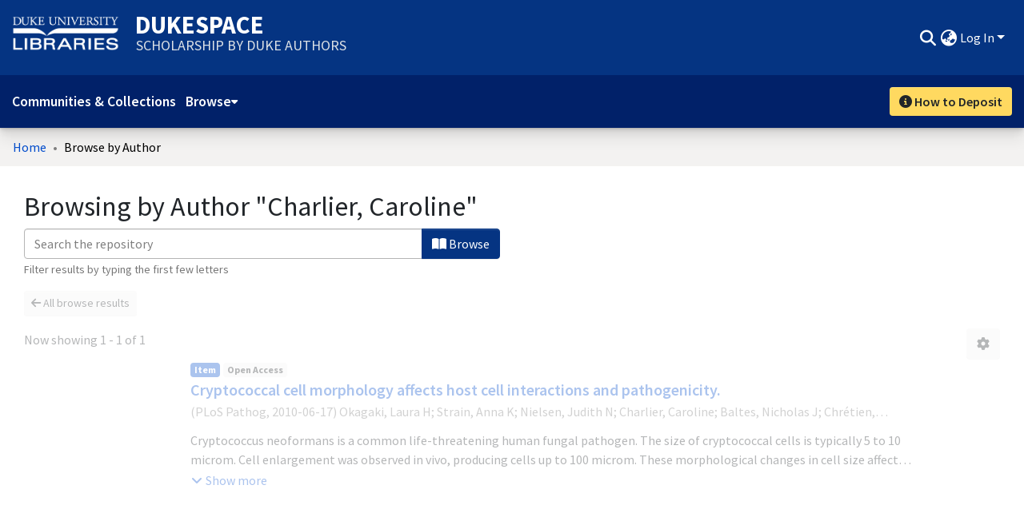

--- FILE ---
content_type: application/javascript; charset=UTF-8
request_url: https://dukespace.lib.duke.edu/polyfills.1bb76caca67d0778.js
body_size: 65377
content:
(self.webpackChunkdspace_angular=self.webpackChunkdspace_angular||[]).push([[6429],{13703:(s,f,t)=>{"use strict";t(89592),t(52751),t(88583),t(74177);const o=":";class ft extends Error{constructor(A){super(`No translation found for ${Yt(A)}.`),this.parsedMessage=A,this.type="MissingTranslationError"}}const Nt=function(S,...A){if(Nt.translate){const D=Nt.translate(S,A);S=D[0],A=D[1]}let R=N(S[0],S.raw[0]);for(let D=1;D<S.length;D++)R+=A[D-1]+N(S[D],S.raw[D]);return R},zt=":";function N(S,A){return A.charAt(0)===zt?S.substring(function Dt(S,A){for(let R=1,D=1;R<S.length;R++,D++)if("\\"===A[D])D++;else if(S[R]===o)return R;throw new Error(`Unterminated $localize metadata block in "${A}".`)}(S,A)+1):S}(()=>typeof globalThis<"u"&&globalThis||typeof global<"u"&&global||typeof window<"u"&&window||typeof self<"u"&&typeof WorkerGlobalScope<"u"&&self instanceof WorkerGlobalScope&&self)().$localize=Nt},88583:()=>{"use strict";!function(N){const S=N.performance;function A(Xt){S&&S.mark&&S.mark(Xt)}function R(Xt,St){S&&S.measure&&S.measure(Xt,St)}A("Zone");const D=N.__Zone_symbol_prefix||"__zone_symbol__";function U(Xt){return D+Xt}const z=!0===N[U("forceDuplicateZoneCheck")];if(N.Zone){if(z||"function"!=typeof N.Zone.__symbol__)throw new Error("Zone already loaded.");return N.Zone}let rt=(()=>{class Xt{static assertZonePatched(){if(N.Promise!==sr.ZoneAwarePromise)throw new Error("Zone.js has detected that ZoneAwarePromise `(window|global).Promise` has been overwritten.\nMost likely cause is that a Promise polyfill has been loaded after Zone.js (Polyfilling Promise api is not necessary when zone.js is loaded. If you must load one, do so before loading zone.js.)")}static get root(){let H=Xt.current;for(;H.parent;)H=H.parent;return H}static get current(){return _t.zone}static get currentTask(){return or}static __load_patch(H,w,Ct=!1){if(sr.hasOwnProperty(H)){if(!Ct&&z)throw Error("Already loaded patch: "+H)}else if(!N["__Zone_disable_"+H]){const Gt="Zone:"+H;A(Gt),sr[H]=w(N,Xt,rr),R(Gt,Gt)}}get parent(){return this._parent}get name(){return this._name}constructor(H,w){this._parent=H,this._name=w?w.name||"unnamed":"<root>",this._properties=w&&w.properties||{},this._zoneDelegate=new B(this,this._parent&&this._parent._zoneDelegate,w)}get(H){const w=this.getZoneWith(H);if(w)return w._properties[H]}getZoneWith(H){let w=this;for(;w;){if(w._properties.hasOwnProperty(H))return w;w=w._parent}return null}fork(H){if(!H)throw new Error("ZoneSpec required!");return this._zoneDelegate.fork(this,H)}wrap(H,w){if("function"!=typeof H)throw new Error("Expecting function got: "+H);const Ct=this._zoneDelegate.intercept(this,H,w),Gt=this;return function(){return Gt.runGuarded(Ct,this,arguments,w)}}run(H,w,Ct,Gt){_t={parent:_t,zone:this};try{return this._zoneDelegate.invoke(this,H,w,Ct,Gt)}finally{_t=_t.parent}}runGuarded(H,w=null,Ct,Gt){_t={parent:_t,zone:this};try{try{return this._zoneDelegate.invoke(this,H,w,Ct,Gt)}catch(er){if(this._zoneDelegate.handleError(this,er))throw er}}finally{_t=_t.parent}}runTask(H,w,Ct){if(H.zone!=this)throw new Error("A task can only be run in the zone of creation! (Creation: "+(H.zone||mt).name+"; Execution: "+this.name+")");if(H.state===Tt&&(H.type===nr||H.type===Ft))return;const Gt=H.state!=Et;Gt&&H._transitionTo(Et,Lt),H.runCount++;const er=or;or=H,_t={parent:_t,zone:this};try{H.type==Ft&&H.data&&!H.data.isPeriodic&&(H.cancelFn=void 0);try{return this._zoneDelegate.invokeTask(this,H,w,Ct)}catch(ct){if(this._zoneDelegate.handleError(this,ct))throw ct}}finally{H.state!==Tt&&H.state!==pt&&(H.type==nr||H.data&&H.data.isPeriodic?Gt&&H._transitionTo(Lt,Et):(H.runCount=0,this._updateTaskCount(H,-1),Gt&&H._transitionTo(Tt,Et,Tt))),_t=_t.parent,or=er}}scheduleTask(H){if(H.zone&&H.zone!==this){let Ct=this;for(;Ct;){if(Ct===H.zone)throw Error(`can not reschedule task to ${this.name} which is descendants of the original zone ${H.zone.name}`);Ct=Ct.parent}}H._transitionTo(Ut,Tt);const w=[];H._zoneDelegates=w,H._zone=this;try{H=this._zoneDelegate.scheduleTask(this,H)}catch(Ct){throw H._transitionTo(pt,Ut,Tt),this._zoneDelegate.handleError(this,Ct),Ct}return H._zoneDelegates===w&&this._updateTaskCount(H,1),H.state==Ut&&H._transitionTo(Lt,Ut),H}scheduleMicroTask(H,w,Ct,Gt){return this.scheduleTask(new G(Zt,H,w,Ct,Gt,void 0))}scheduleMacroTask(H,w,Ct,Gt,er){return this.scheduleTask(new G(Ft,H,w,Ct,Gt,er))}scheduleEventTask(H,w,Ct,Gt,er){return this.scheduleTask(new G(nr,H,w,Ct,Gt,er))}cancelTask(H){if(H.zone!=this)throw new Error("A task can only be cancelled in the zone of creation! (Creation: "+(H.zone||mt).name+"; Execution: "+this.name+")");if(H.state===Lt||H.state===Et){H._transitionTo(Qt,Lt,Et);try{this._zoneDelegate.cancelTask(this,H)}catch(w){throw H._transitionTo(pt,Qt),this._zoneDelegate.handleError(this,w),w}return this._updateTaskCount(H,-1),H._transitionTo(Tt,Qt),H.runCount=0,H}}_updateTaskCount(H,w){const Ct=H._zoneDelegates;-1==w&&(H._zoneDelegates=null);for(let Gt=0;Gt<Ct.length;Gt++)Ct[Gt]._updateTaskCount(H.type,w)}}return Xt.__symbol__=U,Xt})();const j={name:"",onHasTask:(Xt,St,H,w)=>Xt.hasTask(H,w),onScheduleTask:(Xt,St,H,w)=>Xt.scheduleTask(H,w),onInvokeTask:(Xt,St,H,w,Ct,Gt)=>Xt.invokeTask(H,w,Ct,Gt),onCancelTask:(Xt,St,H,w)=>Xt.cancelTask(H,w)};class B{constructor(St,H,w){this._taskCounts={microTask:0,macroTask:0,eventTask:0},this.zone=St,this._parentDelegate=H,this._forkZS=w&&(w&&w.onFork?w:H._forkZS),this._forkDlgt=w&&(w.onFork?H:H._forkDlgt),this._forkCurrZone=w&&(w.onFork?this.zone:H._forkCurrZone),this._interceptZS=w&&(w.onIntercept?w:H._interceptZS),this._interceptDlgt=w&&(w.onIntercept?H:H._interceptDlgt),this._interceptCurrZone=w&&(w.onIntercept?this.zone:H._interceptCurrZone),this._invokeZS=w&&(w.onInvoke?w:H._invokeZS),this._invokeDlgt=w&&(w.onInvoke?H:H._invokeDlgt),this._invokeCurrZone=w&&(w.onInvoke?this.zone:H._invokeCurrZone),this._handleErrorZS=w&&(w.onHandleError?w:H._handleErrorZS),this._handleErrorDlgt=w&&(w.onHandleError?H:H._handleErrorDlgt),this._handleErrorCurrZone=w&&(w.onHandleError?this.zone:H._handleErrorCurrZone),this._scheduleTaskZS=w&&(w.onScheduleTask?w:H._scheduleTaskZS),this._scheduleTaskDlgt=w&&(w.onScheduleTask?H:H._scheduleTaskDlgt),this._scheduleTaskCurrZone=w&&(w.onScheduleTask?this.zone:H._scheduleTaskCurrZone),this._invokeTaskZS=w&&(w.onInvokeTask?w:H._invokeTaskZS),this._invokeTaskDlgt=w&&(w.onInvokeTask?H:H._invokeTaskDlgt),this._invokeTaskCurrZone=w&&(w.onInvokeTask?this.zone:H._invokeTaskCurrZone),this._cancelTaskZS=w&&(w.onCancelTask?w:H._cancelTaskZS),this._cancelTaskDlgt=w&&(w.onCancelTask?H:H._cancelTaskDlgt),this._cancelTaskCurrZone=w&&(w.onCancelTask?this.zone:H._cancelTaskCurrZone),this._hasTaskZS=null,this._hasTaskDlgt=null,this._hasTaskDlgtOwner=null,this._hasTaskCurrZone=null;const Ct=w&&w.onHasTask;(Ct||H&&H._hasTaskZS)&&(this._hasTaskZS=Ct?w:j,this._hasTaskDlgt=H,this._hasTaskDlgtOwner=this,this._hasTaskCurrZone=St,w.onScheduleTask||(this._scheduleTaskZS=j,this._scheduleTaskDlgt=H,this._scheduleTaskCurrZone=this.zone),w.onInvokeTask||(this._invokeTaskZS=j,this._invokeTaskDlgt=H,this._invokeTaskCurrZone=this.zone),w.onCancelTask||(this._cancelTaskZS=j,this._cancelTaskDlgt=H,this._cancelTaskCurrZone=this.zone))}fork(St,H){return this._forkZS?this._forkZS.onFork(this._forkDlgt,this.zone,St,H):new rt(St,H)}intercept(St,H,w){return this._interceptZS?this._interceptZS.onIntercept(this._interceptDlgt,this._interceptCurrZone,St,H,w):H}invoke(St,H,w,Ct,Gt){return this._invokeZS?this._invokeZS.onInvoke(this._invokeDlgt,this._invokeCurrZone,St,H,w,Ct,Gt):H.apply(w,Ct)}handleError(St,H){return!this._handleErrorZS||this._handleErrorZS.onHandleError(this._handleErrorDlgt,this._handleErrorCurrZone,St,H)}scheduleTask(St,H){let w=H;if(this._scheduleTaskZS)this._hasTaskZS&&w._zoneDelegates.push(this._hasTaskDlgtOwner),w=this._scheduleTaskZS.onScheduleTask(this._scheduleTaskDlgt,this._scheduleTaskCurrZone,St,H),w||(w=H);else if(H.scheduleFn)H.scheduleFn(H);else{if(H.type!=Zt)throw new Error("Task is missing scheduleFn.");et(H)}return w}invokeTask(St,H,w,Ct){return this._invokeTaskZS?this._invokeTaskZS.onInvokeTask(this._invokeTaskDlgt,this._invokeTaskCurrZone,St,H,w,Ct):H.callback.apply(w,Ct)}cancelTask(St,H){let w;if(this._cancelTaskZS)w=this._cancelTaskZS.onCancelTask(this._cancelTaskDlgt,this._cancelTaskCurrZone,St,H);else{if(!H.cancelFn)throw Error("Task is not cancelable");w=H.cancelFn(H)}return w}hasTask(St,H){try{this._hasTaskZS&&this._hasTaskZS.onHasTask(this._hasTaskDlgt,this._hasTaskCurrZone,St,H)}catch(w){this.handleError(St,w)}}_updateTaskCount(St,H){const w=this._taskCounts,Ct=w[St],Gt=w[St]=Ct+H;if(Gt<0)throw new Error("More tasks executed then were scheduled.");0!=Ct&&0!=Gt||this.hasTask(this.zone,{microTask:w.microTask>0,macroTask:w.macroTask>0,eventTask:w.eventTask>0,change:St})}}class G{constructor(St,H,w,Ct,Gt,er){if(this._zone=null,this.runCount=0,this._zoneDelegates=null,this._state="notScheduled",this.type=St,this.source=H,this.data=Ct,this.scheduleFn=Gt,this.cancelFn=er,!w)throw new Error("callback is not defined");this.callback=w;const ct=this;this.invoke=St===nr&&Ct&&Ct.useG?G.invokeTask:function(){return G.invokeTask.call(N,ct,this,arguments)}}static invokeTask(St,H,w){St||(St=this),ar++;try{return St.runCount++,St.zone.runTask(St,H,w)}finally{1==ar&&Q(),ar--}}get zone(){return this._zone}get state(){return this._state}cancelScheduleRequest(){this._transitionTo(Tt,Ut)}_transitionTo(St,H,w){if(this._state!==H&&this._state!==w)throw new Error(`${this.type} '${this.source}': can not transition to '${St}', expecting state '${H}'${w?" or '"+w+"'":""}, was '${this._state}'.`);this._state=St,St==Tt&&(this._zoneDelegates=null)}toString(){return this.data&&typeof this.data.handleId<"u"?this.data.handleId.toString():Object.prototype.toString.call(this)}toJSON(){return{type:this.type,state:this.state,source:this.source,zone:this.zone.name,runCount:this.runCount}}}const Z=U("setTimeout"),X=U("Promise"),k=U("then");let ut,vt=[],it=!1;function nt(Xt){if(ut||N[X]&&(ut=N[X].resolve(0)),ut){let St=ut[k];St||(St=ut.then),St.call(ut,Xt)}else N[Z](Xt,0)}function et(Xt){0===ar&&0===vt.length&&nt(Q),Xt&&vt.push(Xt)}function Q(){if(!it){for(it=!0;vt.length;){const Xt=vt;vt=[];for(let St=0;St<Xt.length;St++){const H=Xt[St];try{H.zone.runTask(H,null,null)}catch(w){rr.onUnhandledError(w)}}}rr.microtaskDrainDone(),it=!1}}const mt={name:"NO ZONE"},Tt="notScheduled",Ut="scheduling",Lt="scheduled",Et="running",Qt="canceling",pt="unknown",Zt="microTask",Ft="macroTask",nr="eventTask",sr={},rr={symbol:U,currentZoneFrame:()=>_t,onUnhandledError:tr,microtaskDrainDone:tr,scheduleMicroTask:et,showUncaughtError:()=>!rt[U("ignoreConsoleErrorUncaughtError")],patchEventTarget:()=>[],patchOnProperties:tr,patchMethod:()=>tr,bindArguments:()=>[],patchThen:()=>tr,patchMacroTask:()=>tr,patchEventPrototype:()=>tr,isIEOrEdge:()=>!1,getGlobalObjects:()=>{},ObjectDefineProperty:()=>tr,ObjectGetOwnPropertyDescriptor:()=>{},ObjectCreate:()=>{},ArraySlice:()=>[],patchClass:()=>tr,wrapWithCurrentZone:()=>tr,filterProperties:()=>[],attachOriginToPatched:()=>tr,_redefineProperty:()=>tr,patchCallbacks:()=>tr,nativeScheduleMicroTask:nt};let _t={parent:null,zone:new rt(null,null)},or=null,ar=0;function tr(){}R("Zone","Zone"),N.Zone=rt}(typeof window<"u"&&window||typeof self<"u"&&self||global);const s=Object.getOwnPropertyDescriptor,f=Object.defineProperty,t=Object.getPrototypeOf,r=Object.create,e=Array.prototype.slice,n="addEventListener",a="removeEventListener",o=Zone.__symbol__(n),i=Zone.__symbol__(a),u="true",l="false",v=Zone.__symbol__("");function c(N,S){return Zone.current.wrap(N,S)}function d(N,S,A,R,D){return Zone.current.scheduleMacroTask(N,S,A,R,D)}const h=Zone.__symbol__,y=typeof window<"u",p=y?window:void 0,g=y&&p||"object"==typeof self&&self||global,E="removeAttribute";function T(N,S){for(let A=N.length-1;A>=0;A--)"function"==typeof N[A]&&(N[A]=c(N[A],S+"_"+A));return N}function x(N){return!N||!1!==N.writable&&!("function"==typeof N.get&&typeof N.set>"u")}const O=typeof WorkerGlobalScope<"u"&&self instanceof WorkerGlobalScope,I=!("nw"in g)&&typeof g.process<"u"&&"[object process]"==={}.toString.call(g.process),P=!I&&!O&&!(!y||!p.HTMLElement),C=typeof g.process<"u"&&"[object process]"==={}.toString.call(g.process)&&!O&&!(!y||!p.HTMLElement),F={},M=function(N){if(!(N=N||g.event))return;let S=F[N.type];S||(S=F[N.type]=h("ON_PROPERTY"+N.type));const A=this||N.target||g,R=A[S];let D;return P&&A===p&&"error"===N.type?(D=R&&R.call(this,N.message,N.filename,N.lineno,N.colno,N.error),!0===D&&N.preventDefault()):(D=R&&R.apply(this,arguments),null!=D&&!D&&N.preventDefault()),D};function $(N,S,A){let R=s(N,S);if(!R&&A&&s(A,S)&&(R={enumerable:!0,configurable:!0}),!R||!R.configurable)return;const D=h("on"+S+"patched");if(N.hasOwnProperty(D)&&N[D])return;delete R.writable,delete R.value;const U=R.get,z=R.set,rt=S.slice(2);let j=F[rt];j||(j=F[rt]=h("ON_PROPERTY"+rt)),R.set=function(B){let G=this;!G&&N===g&&(G=g),G&&("function"==typeof G[j]&&G.removeEventListener(rt,M),z&&z.call(G,null),G[j]=B,"function"==typeof B&&G.addEventListener(rt,M,!1))},R.get=function(){let B=this;if(!B&&N===g&&(B=g),!B)return null;const G=B[j];if(G)return G;if(U){let Z=U.call(this);if(Z)return R.set.call(this,Z),"function"==typeof B[E]&&B.removeAttribute(S),Z}return null},f(N,S,R),N[D]=!0}function b(N,S,A){if(S)for(let R=0;R<S.length;R++)$(N,"on"+S[R],A);else{const R=[];for(const D in N)"on"==D.slice(0,2)&&R.push(D);for(let D=0;D<R.length;D++)$(N,R[D],A)}}const L=h("originalInstance");function W(N){const S=g[N];if(!S)return;g[h(N)]=S,g[N]=function(){const D=T(arguments,N);switch(D.length){case 0:this[L]=new S;break;case 1:this[L]=new S(D[0]);break;case 2:this[L]=new S(D[0],D[1]);break;case 3:this[L]=new S(D[0],D[1],D[2]);break;case 4:this[L]=new S(D[0],D[1],D[2],D[3]);break;default:throw new Error("Arg list too long.")}},Y(g[N],S);const A=new S(function(){});let R;for(R in A)"XMLHttpRequest"===N&&"responseBlob"===R||function(D){"function"==typeof A[D]?g[N].prototype[D]=function(){return this[L][D].apply(this[L],arguments)}:f(g[N].prototype,D,{set:function(U){"function"==typeof U?(this[L][D]=c(U,N+"."+D),Y(this[L][D],U)):this[L][D]=U},get:function(){return this[L][D]}})}(R);for(R in S)"prototype"!==R&&S.hasOwnProperty(R)&&(g[N][R]=S[R])}function V(N,S,A){let R=N;for(;R&&!R.hasOwnProperty(S);)R=t(R);!R&&N[S]&&(R=N);const D=h(S);let U=null;if(R&&(!(U=R[D])||!R.hasOwnProperty(D))&&(U=R[D]=R[S],x(R&&s(R,S)))){const rt=A(U,D,S);R[S]=function(){return rt(this,arguments)},Y(R[S],U)}return U}function K(N,S,A){let R=null;function D(U){const z=U.data;return z.args[z.cbIdx]=function(){U.invoke.apply(this,arguments)},R.apply(z.target,z.args),U}R=V(N,S,U=>function(z,rt){const j=A(z,rt);return j.cbIdx>=0&&"function"==typeof rt[j.cbIdx]?d(j.name,rt[j.cbIdx],j,D):U.apply(z,rt)})}function Y(N,S){N[h("OriginalDelegate")]=S}let tt=!1,at=!1;function _(){if(tt)return at;tt=!0;try{const N=p.navigator.userAgent;(-1!==N.indexOf("MSIE ")||-1!==N.indexOf("Trident/")||-1!==N.indexOf("Edge/"))&&(at=!0)}catch{}return at}Zone.__load_patch("ZoneAwarePromise",(N,S,A)=>{const R=Object.getOwnPropertyDescriptor,D=Object.defineProperty,z=A.symbol,rt=[],j=!0===N[z("DISABLE_WRAPPING_UNCAUGHT_PROMISE_REJECTION")],B=z("Promise"),G=z("then"),Z="__creationTrace__";A.onUnhandledError=ct=>{if(A.showUncaughtError()){const ht=ct&&ct.rejection;ht?console.error("Unhandled Promise rejection:",ht instanceof Error?ht.message:ht,"; Zone:",ct.zone.name,"; Task:",ct.task&&ct.task.source,"; Value:",ht,ht instanceof Error?ht.stack:void 0):console.error(ct)}},A.microtaskDrainDone=()=>{for(;rt.length;){const ct=rt.shift();try{ct.zone.runGuarded(()=>{throw ct.throwOriginal?ct.rejection:ct})}catch(ht){k(ht)}}};const X=z("unhandledPromiseRejectionHandler");function k(ct){A.onUnhandledError(ct);try{const ht=S[X];"function"==typeof ht&&ht.call(this,ct)}catch{}}function vt(ct){return ct&&ct.then}function it(ct){return ct}function ut(ct){return H.reject(ct)}const nt=z("state"),et=z("value"),Q=z("finally"),mt=z("parentPromiseValue"),Tt=z("parentPromiseState"),Ut="Promise.then",Lt=null,Et=!0,Qt=!1,pt=0;function Zt(ct,ht){return q=>{try{rr(ct,ht,q)}catch(yt){rr(ct,!1,yt)}}}const Ft=function(){let ct=!1;return function(q){return function(){ct||(ct=!0,q.apply(null,arguments))}}},nr="Promise resolved with itself",sr=z("currentTaskTrace");function rr(ct,ht,q){const yt=Ft();if(ct===q)throw new TypeError(nr);if(ct[nt]===Lt){let At=null;try{("object"==typeof q||"function"==typeof q)&&(At=q&&q.then)}catch(jt){return yt(()=>{rr(ct,!1,jt)})(),ct}if(ht!==Qt&&q instanceof H&&q.hasOwnProperty(nt)&&q.hasOwnProperty(et)&&q[nt]!==Lt)or(q),rr(ct,q[nt],q[et]);else if(ht!==Qt&&"function"==typeof At)try{At.call(q,yt(Zt(ct,ht)),yt(Zt(ct,!1)))}catch(jt){yt(()=>{rr(ct,!1,jt)})()}else{ct[nt]=ht;const jt=ct[et];if(ct[et]=q,ct[Q]===Q&&ht===Et&&(ct[nt]=ct[Tt],ct[et]=ct[mt]),ht===Qt&&q instanceof Error){const Rt=S.currentTask&&S.currentTask.data&&S.currentTask.data[Z];Rt&&D(q,sr,{configurable:!0,enumerable:!1,writable:!0,value:Rt})}for(let Rt=0;Rt<jt.length;)ar(ct,jt[Rt++],jt[Rt++],jt[Rt++],jt[Rt++]);if(0==jt.length&&ht==Qt){ct[nt]=pt;let Rt=q;try{throw new Error("Uncaught (in promise): "+function U(ct){return ct&&ct.toString===Object.prototype.toString?(ct.constructor&&ct.constructor.name||"")+": "+JSON.stringify(ct):ct?ct.toString():Object.prototype.toString.call(ct)}(q)+(q&&q.stack?"\n"+q.stack:""))}catch(bt){Rt=bt}j&&(Rt.throwOriginal=!0),Rt.rejection=q,Rt.promise=ct,Rt.zone=S.current,Rt.task=S.currentTask,rt.push(Rt),A.scheduleMicroTask()}}}return ct}const _t=z("rejectionHandledHandler");function or(ct){if(ct[nt]===pt){try{const ht=S[_t];ht&&"function"==typeof ht&&ht.call(this,{rejection:ct[et],promise:ct})}catch{}ct[nt]=Qt;for(let ht=0;ht<rt.length;ht++)ct===rt[ht].promise&&rt.splice(ht,1)}}function ar(ct,ht,q,yt,At){or(ct);const jt=ct[nt],Rt=jt?"function"==typeof yt?yt:it:"function"==typeof At?At:ut;ht.scheduleMicroTask(Ut,()=>{try{const bt=ct[et],Vt=!!q&&Q===q[Q];Vt&&(q[mt]=bt,q[Tt]=jt);const Kt=ht.run(Rt,void 0,Vt&&Rt!==ut&&Rt!==it?[]:[bt]);rr(q,!0,Kt)}catch(bt){rr(q,!1,bt)}},q)}const Xt=function(){},St=N.AggregateError;class H{static toString(){return"function ZoneAwarePromise() { [native code] }"}static resolve(ht){return rr(new this(null),Et,ht)}static reject(ht){return rr(new this(null),Qt,ht)}static any(ht){if(!ht||"function"!=typeof ht[Symbol.iterator])return Promise.reject(new St([],"All promises were rejected"));const q=[];let yt=0;try{for(let Rt of ht)yt++,q.push(H.resolve(Rt))}catch{return Promise.reject(new St([],"All promises were rejected"))}if(0===yt)return Promise.reject(new St([],"All promises were rejected"));let At=!1;const jt=[];return new H((Rt,bt)=>{for(let Vt=0;Vt<q.length;Vt++)q[Vt].then(Kt=>{At||(At=!0,Rt(Kt))},Kt=>{jt.push(Kt),yt--,0===yt&&(At=!0,bt(new St(jt,"All promises were rejected")))})})}static race(ht){let q,yt,At=new this((bt,Vt)=>{q=bt,yt=Vt});function jt(bt){q(bt)}function Rt(bt){yt(bt)}for(let bt of ht)vt(bt)||(bt=this.resolve(bt)),bt.then(jt,Rt);return At}static all(ht){return H.allWithCallback(ht)}static allSettled(ht){return(this&&this.prototype instanceof H?this:H).allWithCallback(ht,{thenCallback:yt=>({status:"fulfilled",value:yt}),errorCallback:yt=>({status:"rejected",reason:yt})})}static allWithCallback(ht,q){let yt,At,jt=new this((Kt,kt)=>{yt=Kt,At=kt}),Rt=2,bt=0;const Vt=[];for(let Kt of ht){vt(Kt)||(Kt=this.resolve(Kt));const kt=bt;try{Kt.then(qt=>{Vt[kt]=q?q.thenCallback(qt):qt,Rt--,0===Rt&&yt(Vt)},qt=>{q?(Vt[kt]=q.errorCallback(qt),Rt--,0===Rt&&yt(Vt)):At(qt)})}catch(qt){At(qt)}Rt++,bt++}return Rt-=2,0===Rt&&yt(Vt),jt}constructor(ht){const q=this;if(!(q instanceof H))throw new Error("Must be an instanceof Promise.");q[nt]=Lt,q[et]=[];try{const yt=Ft();ht&&ht(yt(Zt(q,Et)),yt(Zt(q,Qt)))}catch(yt){rr(q,!1,yt)}}get[Symbol.toStringTag](){return"Promise"}get[Symbol.species](){return H}then(ht,q){let yt=this.constructor?.[Symbol.species];(!yt||"function"!=typeof yt)&&(yt=this.constructor||H);const At=new yt(Xt),jt=S.current;return this[nt]==Lt?this[et].push(jt,At,ht,q):ar(this,jt,At,ht,q),At}catch(ht){return this.then(null,ht)}finally(ht){let q=this.constructor?.[Symbol.species];(!q||"function"!=typeof q)&&(q=H);const yt=new q(Xt);yt[Q]=Q;const At=S.current;return this[nt]==Lt?this[et].push(At,yt,ht,ht):ar(this,At,yt,ht,ht),yt}}H.resolve=H.resolve,H.reject=H.reject,H.race=H.race,H.all=H.all;const w=N[B]=N.Promise;N.Promise=H;const Ct=z("thenPatched");function Gt(ct){const ht=ct.prototype,q=R(ht,"then");if(q&&(!1===q.writable||!q.configurable))return;const yt=ht.then;ht[G]=yt,ct.prototype.then=function(At,jt){return new H((bt,Vt)=>{yt.call(this,bt,Vt)}).then(At,jt)},ct[Ct]=!0}return A.patchThen=Gt,w&&(Gt(w),V(N,"fetch",ct=>function er(ct){return function(ht,q){let yt=ct.apply(ht,q);if(yt instanceof H)return yt;let At=yt.constructor;return At[Ct]||Gt(At),yt}}(ct))),Promise[S.__symbol__("uncaughtPromiseErrors")]=rt,H}),Zone.__load_patch("toString",N=>{const S=Function.prototype.toString,A=h("OriginalDelegate"),R=h("Promise"),D=h("Error"),U=function(){if("function"==typeof this){const B=this[A];if(B)return"function"==typeof B?S.call(B):Object.prototype.toString.call(B);if(this===Promise){const G=N[R];if(G)return S.call(G)}if(this===Error){const G=N[D];if(G)return S.call(G)}}return S.call(this)};U[A]=S,Function.prototype.toString=U;const z=Object.prototype.toString;Object.prototype.toString=function(){return"function"==typeof Promise&&this instanceof Promise?"[object Promise]":z.call(this)}});let J=!1;if(typeof window<"u")try{const N=Object.defineProperty({},"passive",{get:function(){J=!0}});window.addEventListener("test",N,N),window.removeEventListener("test",N,N)}catch{J=!1}const st={useG:!0},dt={},lt={},It=new RegExp("^"+v+"(\\w+)(true|false)$"),wt=h("propagationStopped");function Wt(N,S){const A=(S?S(N):N)+l,R=(S?S(N):N)+u,D=v+A,U=v+R;dt[N]={},dt[N][l]=D,dt[N][u]=U}function Dt(N,S,A,R){const D=R&&R.add||n,U=R&&R.rm||a,z=R&&R.listeners||"eventListeners",rt=R&&R.rmAll||"removeAllListeners",j=h(D),B="."+D+":",G="prependListener",Z="."+G+":",X=function(et,Q,mt){if(et.isRemoved)return;const Tt=et.callback;let Ut;"object"==typeof Tt&&Tt.handleEvent&&(et.callback=Et=>Tt.handleEvent(Et),et.originalDelegate=Tt);try{et.invoke(et,Q,[mt])}catch(Et){Ut=Et}const Lt=et.options;return Lt&&"object"==typeof Lt&&Lt.once&&Q[U].call(Q,mt.type,et.originalDelegate?et.originalDelegate:et.callback,Lt),Ut};function k(et,Q,mt){if(!(Q=Q||N.event))return;const Tt=et||Q.target||N,Ut=Tt[dt[Q.type][mt?u:l]];if(Ut){const Lt=[];if(1===Ut.length){const Et=X(Ut[0],Tt,Q);Et&&Lt.push(Et)}else{const Et=Ut.slice();for(let Qt=0;Qt<Et.length&&(!Q||!0!==Q[wt]);Qt++){const pt=X(Et[Qt],Tt,Q);pt&&Lt.push(pt)}}if(1===Lt.length)throw Lt[0];for(let Et=0;Et<Lt.length;Et++){const Qt=Lt[Et];S.nativeScheduleMicroTask(()=>{throw Qt})}}}const vt=function(et){return k(this,et,!1)},it=function(et){return k(this,et,!0)};function ut(et,Q){if(!et)return!1;let mt=!0;Q&&void 0!==Q.useG&&(mt=Q.useG);const Tt=Q&&Q.vh;let Ut=!0;Q&&void 0!==Q.chkDup&&(Ut=Q.chkDup);let Lt=!1;Q&&void 0!==Q.rt&&(Lt=Q.rt);let Et=et;for(;Et&&!Et.hasOwnProperty(D);)Et=t(Et);if(!Et&&et[D]&&(Et=et),!Et||Et[j])return!1;const Qt=Q&&Q.eventNameToString,pt={},Zt=Et[j]=Et[D],Ft=Et[h(U)]=Et[U],nr=Et[h(z)]=Et[z],sr=Et[h(rt)]=Et[rt];let rr;Q&&Q.prepend&&(rr=Et[h(Q.prepend)]=Et[Q.prepend]);const H=mt?function(q){if(!pt.isExisting)return Zt.call(pt.target,pt.eventName,pt.capture?it:vt,pt.options)}:function(q){return Zt.call(pt.target,pt.eventName,q.invoke,pt.options)},w=mt?function(q){if(!q.isRemoved){const yt=dt[q.eventName];let At;yt&&(At=yt[q.capture?u:l]);const jt=At&&q.target[At];if(jt)for(let Rt=0;Rt<jt.length;Rt++)if(jt[Rt]===q){jt.splice(Rt,1),q.isRemoved=!0,0===jt.length&&(q.allRemoved=!0,q.target[At]=null);break}}if(q.allRemoved)return Ft.call(q.target,q.eventName,q.capture?it:vt,q.options)}:function(q){return Ft.call(q.target,q.eventName,q.invoke,q.options)},Gt=Q&&Q.diff?Q.diff:function(q,yt){const At=typeof yt;return"function"===At&&q.callback===yt||"object"===At&&q.originalDelegate===yt},er=Zone[h("UNPATCHED_EVENTS")],ct=N[h("PASSIVE_EVENTS")],ht=function(q,yt,At,jt,Rt=!1,bt=!1){return function(){const Vt=this||N;let Kt=arguments[0];Q&&Q.transferEventName&&(Kt=Q.transferEventName(Kt));let kt=arguments[1];if(!kt)return q.apply(this,arguments);if(I&&"uncaughtException"===Kt)return q.apply(this,arguments);let qt=!1;if("function"!=typeof kt){if(!kt.handleEvent)return q.apply(this,arguments);qt=!0}if(Tt&&!Tt(q,kt,Vt,arguments))return;const ur=J&&!!ct&&-1!==ct.indexOf(Kt),ir=function _t(q,yt){return!J&&"object"==typeof q&&q?!!q.capture:J&&yt?"boolean"==typeof q?{capture:q,passive:!0}:q?"object"==typeof q&&!1!==q.passive?{...q,passive:!0}:q:{passive:!0}:q}(arguments[2],ur);if(er)for(let lr=0;lr<er.length;lr++)if(Kt===er[lr])return ur?q.call(Vt,Kt,kt,ir):q.apply(this,arguments);const hr=!!ir&&("boolean"==typeof ir||ir.capture),gr=!(!ir||"object"!=typeof ir)&&ir.once,xr=Zone.current;let yr=dt[Kt];yr||(Wt(Kt,Qt),yr=dt[Kt]);const pr=yr[hr?u:l];let dr,fr=Vt[pr],mr=!1;if(fr){if(mr=!0,Ut)for(let lr=0;lr<fr.length;lr++)if(Gt(fr[lr],kt))return}else fr=Vt[pr]=[];const Er=Vt.constructor.name,Tr=lt[Er];Tr&&(dr=Tr[Kt]),dr||(dr=Er+yt+(Qt?Qt(Kt):Kt)),pt.options=ir,gr&&(pt.options.once=!1),pt.target=Vt,pt.capture=hr,pt.eventName=Kt,pt.isExisting=mr;const cr=mt?st:void 0;cr&&(cr.taskData=pt);const vr=xr.scheduleEventTask(dr,kt,cr,At,jt);return pt.target=null,cr&&(cr.taskData=null),gr&&(ir.once=!0),!J&&"boolean"==typeof vr.options||(vr.options=ir),vr.target=Vt,vr.capture=hr,vr.eventName=Kt,qt&&(vr.originalDelegate=kt),bt?fr.unshift(vr):fr.push(vr),Rt?Vt:void 0}};return Et[D]=ht(Zt,B,H,w,Lt),rr&&(Et[G]=ht(rr,Z,function(q){return rr.call(pt.target,pt.eventName,q.invoke,pt.options)},w,Lt,!0)),Et[U]=function(){const q=this||N;let yt=arguments[0];Q&&Q.transferEventName&&(yt=Q.transferEventName(yt));const At=arguments[2],jt=!!At&&("boolean"==typeof At||At.capture),Rt=arguments[1];if(!Rt)return Ft.apply(this,arguments);if(Tt&&!Tt(Ft,Rt,q,arguments))return;const bt=dt[yt];let Vt;bt&&(Vt=bt[jt?u:l]);const Kt=Vt&&q[Vt];if(Kt)for(let kt=0;kt<Kt.length;kt++){const qt=Kt[kt];if(Gt(qt,Rt))return Kt.splice(kt,1),qt.isRemoved=!0,0===Kt.length&&(qt.allRemoved=!0,q[Vt]=null,"string"==typeof yt)&&(q[v+"ON_PROPERTY"+yt]=null),qt.zone.cancelTask(qt),Lt?q:void 0}return Ft.apply(this,arguments)},Et[z]=function(){const q=this||N;let yt=arguments[0];Q&&Q.transferEventName&&(yt=Q.transferEventName(yt));const At=[],jt=ft(q,Qt?Qt(yt):yt);for(let Rt=0;Rt<jt.length;Rt++){const bt=jt[Rt];At.push(bt.originalDelegate?bt.originalDelegate:bt.callback)}return At},Et[rt]=function(){const q=this||N;let yt=arguments[0];if(yt){Q&&Q.transferEventName&&(yt=Q.transferEventName(yt));const At=dt[yt];if(At){const bt=q[At[l]],Vt=q[At[u]];if(bt){const Kt=bt.slice();for(let kt=0;kt<Kt.length;kt++){const qt=Kt[kt];this[U].call(this,yt,qt.originalDelegate?qt.originalDelegate:qt.callback,qt.options)}}if(Vt){const Kt=Vt.slice();for(let kt=0;kt<Kt.length;kt++){const qt=Kt[kt];this[U].call(this,yt,qt.originalDelegate?qt.originalDelegate:qt.callback,qt.options)}}}}else{const At=Object.keys(q);for(let jt=0;jt<At.length;jt++){const bt=It.exec(At[jt]);let Vt=bt&&bt[1];Vt&&"removeListener"!==Vt&&this[rt].call(this,Vt)}this[rt].call(this,"removeListener")}if(Lt)return this},Y(Et[D],Zt),Y(Et[U],Ft),sr&&Y(Et[rt],sr),nr&&Y(Et[z],nr),!0}let nt=[];for(let et=0;et<A.length;et++)nt[et]=ut(A[et],R);return nt}function ft(N,S){if(!S){const U=[];for(let z in N){const rt=It.exec(z);let j=rt&&rt[1];if(j&&(!S||j===S)){const B=N[z];if(B)for(let G=0;G<B.length;G++)U.push(B[G])}}return U}let A=dt[S];A||(Wt(S),A=dt[S]);const R=N[A[l]],D=N[A[u]];return R?D?R.concat(D):R.slice():D?D.slice():[]}function gt(N,S){const A=N.Event;A&&A.prototype&&S.patchMethod(A.prototype,"stopImmediatePropagation",R=>function(D,U){D[wt]=!0,R&&R.apply(D,U)})}function xt(N,S,A,R,D){const U=Zone.__symbol__(R);if(S[U])return;const z=S[U]=S[R];S[R]=function(rt,j,B){return j&&j.prototype&&D.forEach(function(G){const Z=`${A}.${R}::`+G,X=j.prototype;try{if(X.hasOwnProperty(G)){const k=N.ObjectGetOwnPropertyDescriptor(X,G);k&&k.value?(k.value=N.wrapWithCurrentZone(k.value,Z),N._redefineProperty(j.prototype,G,k)):X[G]&&(X[G]=N.wrapWithCurrentZone(X[G],Z))}else X[G]&&(X[G]=N.wrapWithCurrentZone(X[G],Z))}catch{}}),z.call(S,rt,j,B)},N.attachOriginToPatched(S[R],z)}function $t(N,S,A){if(!A||0===A.length)return S;const R=A.filter(U=>U.target===N);if(!R||0===R.length)return S;const D=R[0].ignoreProperties;return S.filter(U=>-1===D.indexOf(U))}function Mt(N,S,A,R){N&&b(N,$t(N,S,A),R)}function Pt(N){return Object.getOwnPropertyNames(N).filter(S=>S.startsWith("on")&&S.length>2).map(S=>S.substring(2))}Zone.__load_patch("util",(N,S,A)=>{const R=Pt(N);A.patchOnProperties=b,A.patchMethod=V,A.bindArguments=T,A.patchMacroTask=K;const D=S.__symbol__("BLACK_LISTED_EVENTS"),U=S.__symbol__("UNPATCHED_EVENTS");N[U]&&(N[D]=N[U]),N[D]&&(S[D]=S[U]=N[D]),A.patchEventPrototype=gt,A.patchEventTarget=Dt,A.isIEOrEdge=_,A.ObjectDefineProperty=f,A.ObjectGetOwnPropertyDescriptor=s,A.ObjectCreate=r,A.ArraySlice=e,A.patchClass=W,A.wrapWithCurrentZone=c,A.filterProperties=$t,A.attachOriginToPatched=Y,A._redefineProperty=Object.defineProperty,A.patchCallbacks=xt,A.getGlobalObjects=()=>({globalSources:lt,zoneSymbolEventNames:dt,eventNames:R,isBrowser:P,isMix:C,isNode:I,TRUE_STR:u,FALSE_STR:l,ZONE_SYMBOL_PREFIX:v,ADD_EVENT_LISTENER_STR:n,REMOVE_EVENT_LISTENER_STR:a})});const Bt=h("zoneTask");function Ot(N,S,A,R){let D=null,U=null;A+=R;const z={};function rt(B){const G=B.data;return G.args[0]=function(){return B.invoke.apply(this,arguments)},G.handleId=D.apply(N,G.args),B}function j(B){return U.call(N,B.data.handleId)}D=V(N,S+=R,B=>function(G,Z){if("function"==typeof Z[0]){const X={isPeriodic:"Interval"===R,delay:"Timeout"===R||"Interval"===R?Z[1]||0:void 0,args:Z},k=Z[0];Z[0]=function(){try{return k.apply(this,arguments)}finally{X.isPeriodic||("number"==typeof X.handleId?delete z[X.handleId]:X.handleId&&(X.handleId[Bt]=null))}};const vt=d(S,Z[0],X,rt,j);if(!vt)return vt;const it=vt.data.handleId;return"number"==typeof it?z[it]=vt:it&&(it[Bt]=vt),it&&it.ref&&it.unref&&"function"==typeof it.ref&&"function"==typeof it.unref&&(vt.ref=it.ref.bind(it),vt.unref=it.unref.bind(it)),"number"==typeof it||it?it:vt}return B.apply(N,Z)}),U=V(N,A,B=>function(G,Z){const X=Z[0];let k;"number"==typeof X?k=z[X]:(k=X&&X[Bt],k||(k=X)),k&&"string"==typeof k.type?"notScheduled"!==k.state&&(k.cancelFn&&k.data.isPeriodic||0===k.runCount)&&("number"==typeof X?delete z[X]:X&&(X[Bt]=null),k.zone.cancelTask(k)):B.apply(N,Z)})}Zone.__load_patch("legacy",N=>{const S=N[Zone.__symbol__("legacyPatch")];S&&S()}),Zone.__load_patch("timers",N=>{const S="set",A="clear";Ot(N,S,A,"Timeout"),Ot(N,S,A,"Interval"),Ot(N,S,A,"Immediate")}),Zone.__load_patch("requestAnimationFrame",N=>{Ot(N,"request","cancel","AnimationFrame"),Ot(N,"mozRequest","mozCancel","AnimationFrame"),Ot(N,"webkitRequest","webkitCancel","AnimationFrame")}),Zone.__load_patch("blocking",(N,S)=>{const A=["alert","prompt","confirm"];for(let R=0;R<A.length;R++)V(N,A[R],(U,z,rt)=>function(j,B){return S.current.run(U,N,B,rt)})}),Zone.__load_patch("EventTarget",(N,S,A)=>{(function zt(N,S){S.patchEventPrototype(N,S)})(N,A),function Nt(N,S){if(Zone[S.symbol("patchEventTarget")])return;const{eventNames:A,zoneSymbolEventNames:R,TRUE_STR:D,FALSE_STR:U,ZONE_SYMBOL_PREFIX:z}=S.getGlobalObjects();for(let j=0;j<A.length;j++){const B=A[j],X=z+(B+U),k=z+(B+D);R[B]={},R[B][U]=X,R[B][D]=k}const rt=N.EventTarget;rt&&rt.prototype&&S.patchEventTarget(N,S,[rt&&rt.prototype])}(N,A);const R=N.XMLHttpRequestEventTarget;R&&R.prototype&&A.patchEventTarget(N,A,[R.prototype])}),Zone.__load_patch("MutationObserver",(N,S,A)=>{W("MutationObserver"),W("WebKitMutationObserver")}),Zone.__load_patch("IntersectionObserver",(N,S,A)=>{W("IntersectionObserver")}),Zone.__load_patch("FileReader",(N,S,A)=>{W("FileReader")}),Zone.__load_patch("on_property",(N,S,A)=>{!function Yt(N,S){if(I&&!C||Zone[N.symbol("patchEvents")])return;const A=S.__Zone_ignore_on_properties;let R=[];if(P){const D=window;R=R.concat(["Document","SVGElement","Element","HTMLElement","HTMLBodyElement","HTMLMediaElement","HTMLFrameSetElement","HTMLFrameElement","HTMLIFrameElement","HTMLMarqueeElement","Worker"]);const U=function ot(){try{const N=p.navigator.userAgent;if(-1!==N.indexOf("MSIE ")||-1!==N.indexOf("Trident/"))return!0}catch{}return!1}()?[{target:D,ignoreProperties:["error"]}]:[];Mt(D,Pt(D),A&&A.concat(U),t(D))}R=R.concat(["XMLHttpRequest","XMLHttpRequestEventTarget","IDBIndex","IDBRequest","IDBOpenDBRequest","IDBDatabase","IDBTransaction","IDBCursor","WebSocket"]);for(let D=0;D<R.length;D++){const U=S[R[D]];U&&U.prototype&&Mt(U.prototype,Pt(U.prototype),A)}}(A,N)}),Zone.__load_patch("customElements",(N,S,A)=>{!function Ht(N,S){const{isBrowser:A,isMix:R}=S.getGlobalObjects();(A||R)&&N.customElements&&"customElements"in N&&S.patchCallbacks(S,N.customElements,"customElements","define",["connectedCallback","disconnectedCallback","adoptedCallback","attributeChangedCallback"])}(N,A)}),Zone.__load_patch("XHR",(N,S)=>{!function j(B){const G=B.XMLHttpRequest;if(!G)return;const Z=G.prototype;let k=Z[o],vt=Z[i];if(!k){const pt=B.XMLHttpRequestEventTarget;if(pt){const Zt=pt.prototype;k=Zt[o],vt=Zt[i]}}const it="readystatechange",ut="scheduled";function nt(pt){const Zt=pt.data,Ft=Zt.target;Ft[U]=!1,Ft[rt]=!1;const nr=Ft[D];k||(k=Ft[o],vt=Ft[i]),nr&&vt.call(Ft,it,nr);const sr=Ft[D]=()=>{if(Ft.readyState===Ft.DONE)if(!Zt.aborted&&Ft[U]&&pt.state===ut){const _t=Ft[S.__symbol__("loadfalse")];if(0!==Ft.status&&_t&&_t.length>0){const or=pt.invoke;pt.invoke=function(){const ar=Ft[S.__symbol__("loadfalse")];for(let tr=0;tr<ar.length;tr++)ar[tr]===pt&&ar.splice(tr,1);!Zt.aborted&&pt.state===ut&&or.call(pt)},_t.push(pt)}else pt.invoke()}else!Zt.aborted&&!1===Ft[U]&&(Ft[rt]=!0)};return k.call(Ft,it,sr),Ft[A]||(Ft[A]=pt),Et.apply(Ft,Zt.args),Ft[U]=!0,pt}function et(){}function Q(pt){const Zt=pt.data;return Zt.aborted=!0,Qt.apply(Zt.target,Zt.args)}const mt=V(Z,"open",()=>function(pt,Zt){return pt[R]=0==Zt[2],pt[z]=Zt[1],mt.apply(pt,Zt)}),Ut=h("fetchTaskAborting"),Lt=h("fetchTaskScheduling"),Et=V(Z,"send",()=>function(pt,Zt){if(!0===S.current[Lt]||pt[R])return Et.apply(pt,Zt);{const Ft={target:pt,url:pt[z],isPeriodic:!1,args:Zt,aborted:!1},nr=d("XMLHttpRequest.send",et,Ft,nt,Q);pt&&!0===pt[rt]&&!Ft.aborted&&nr.state===ut&&nr.invoke()}}),Qt=V(Z,"abort",()=>function(pt,Zt){const Ft=function X(pt){return pt[A]}(pt);if(Ft&&"string"==typeof Ft.type){if(null==Ft.cancelFn||Ft.data&&Ft.data.aborted)return;Ft.zone.cancelTask(Ft)}else if(!0===S.current[Ut])return Qt.apply(pt,Zt)})}(N);const A=h("xhrTask"),R=h("xhrSync"),D=h("xhrListener"),U=h("xhrScheduled"),z=h("xhrURL"),rt=h("xhrErrorBeforeScheduled")}),Zone.__load_patch("geolocation",N=>{N.navigator&&N.navigator.geolocation&&function m(N,S){const A=N.constructor.name;for(let R=0;R<S.length;R++){const D=S[R],U=N[D];if(U){if(!x(s(N,D)))continue;N[D]=(rt=>{const j=function(){return rt.apply(this,T(arguments,A+"."+D))};return Y(j,rt),j})(U)}}}(N.navigator.geolocation,["getCurrentPosition","watchPosition"])}),Zone.__load_patch("PromiseRejectionEvent",(N,S)=>{function A(R){return function(D){ft(N,R).forEach(z=>{const rt=N.PromiseRejectionEvent;if(rt){const j=new rt(R,{promise:D.promise,reason:D.rejection});z.invoke(j)}})}}N.PromiseRejectionEvent&&(S[h("unhandledPromiseRejectionHandler")]=A("unhandledrejection"),S[h("rejectionHandledHandler")]=A("rejectionhandled"))}),Zone.__load_patch("queueMicrotask",(N,S,A)=>{!function Jt(N,S){S.patchMethod(N,"queueMicrotask",A=>function(R,D){Zone.current.scheduleMicroTask("queueMicrotask",D[0])})}(N,A)})},74177:()=>{var s,f;f=s||(s={}),function(t){var r="object"==typeof globalThis?globalThis:"object"==typeof global?global:"object"==typeof self?self:"object"==typeof this?this:function i(){return function a(){try{return Function("return this;")()}catch{}}()||function o(){try{return(0,eval)("(function() { return this; })()")}catch{}}()}(),e=n(f);function n(u,l){return function(v,c){Object.defineProperty(u,v,{configurable:!0,writable:!0,value:c}),l&&l(v,c)}}typeof r.Reflect<"u"&&(e=n(r.Reflect,e)),function(t,r){var e=Object.prototype.hasOwnProperty,n="function"==typeof Symbol,a=n&&typeof Symbol.toPrimitive<"u"?Symbol.toPrimitive:"@@toPrimitive",o=n&&typeof Symbol.iterator<"u"?Symbol.iterator:"@@iterator",i="function"==typeof Object.create,u={__proto__:[]}instanceof Array,l=!i&&!u,v={create:i?function(){return rt(Object.create(null))}:u?function(){return rt({__proto__:null})}:function(){return rt({})},has:l?function(j,B){return e.call(j,B)}:function(j,B){return B in j},get:l?function(j,B){return e.call(j,B)?j[B]:void 0}:function(j,B){return j[B]}},c=Object.getPrototypeOf(Function),d="function"==typeof Map&&"function"==typeof Map.prototype.entries?Map:function D(){var j={},B=[],G=function(){function it(ut,nt,et){this._index=0,this._keys=ut,this._values=nt,this._selector=et}return it.prototype["@@iterator"]=function(){return this},it.prototype[o]=function(){return this},it.prototype.next=function(){var ut=this._index;if(ut>=0&&ut<this._keys.length){var nt=this._selector(this._keys[ut],this._values[ut]);return ut+1>=this._keys.length?(this._index=-1,this._keys=B,this._values=B):this._index++,{value:nt,done:!1}}return{value:void 0,done:!0}},it.prototype.throw=function(ut){throw this._index>=0&&(this._index=-1,this._keys=B,this._values=B),ut},it.prototype.return=function(ut){return this._index>=0&&(this._index=-1,this._keys=B,this._values=B),{value:ut,done:!0}},it}();return function(){function it(){this._keys=[],this._values=[],this._cacheKey=j,this._cacheIndex=-2}return Object.defineProperty(it.prototype,"size",{get:function(){return this._keys.length},enumerable:!0,configurable:!0}),it.prototype.has=function(ut){return this._find(ut,!1)>=0},it.prototype.get=function(ut){var nt=this._find(ut,!1);return nt>=0?this._values[nt]:void 0},it.prototype.set=function(ut,nt){var et=this._find(ut,!0);return this._values[et]=nt,this},it.prototype.delete=function(ut){var nt=this._find(ut,!1);if(nt>=0){for(var et=this._keys.length,Q=nt+1;Q<et;Q++)this._keys[Q-1]=this._keys[Q],this._values[Q-1]=this._values[Q];return this._keys.length--,this._values.length--,Pt(ut,this._cacheKey)&&(this._cacheKey=j,this._cacheIndex=-2),!0}return!1},it.prototype.clear=function(){this._keys.length=0,this._values.length=0,this._cacheKey=j,this._cacheIndex=-2},it.prototype.keys=function(){return new G(this._keys,this._values,X)},it.prototype.values=function(){return new G(this._keys,this._values,k)},it.prototype.entries=function(){return new G(this._keys,this._values,vt)},it.prototype["@@iterator"]=function(){return this.entries()},it.prototype[o]=function(){return this.entries()},it.prototype._find=function(ut,nt){if(!Pt(this._cacheKey,ut)){this._cacheIndex=-1;for(var et=0;et<this._keys.length;et++)if(Pt(this._keys[et],ut)){this._cacheIndex=et;break}}return this._cacheIndex<0&&nt&&(this._cacheIndex=this._keys.length,this._keys.push(ut),this._values.push(void 0)),this._cacheIndex},it}();function X(it,ut){return it}function k(it,ut){return ut}function vt(it,ut){return[it,ut]}}(),h="function"==typeof Set&&"function"==typeof Set.prototype.entries?Set:function U(){return function(){function B(){this._map=new d}return Object.defineProperty(B.prototype,"size",{get:function(){return this._map.size},enumerable:!0,configurable:!0}),B.prototype.has=function(G){return this._map.has(G)},B.prototype.add=function(G){return this._map.set(G,G),this},B.prototype.delete=function(G){return this._map.delete(G)},B.prototype.clear=function(){this._map.clear()},B.prototype.keys=function(){return this._map.keys()},B.prototype.values=function(){return this._map.keys()},B.prototype.entries=function(){return this._map.entries()},B.prototype["@@iterator"]=function(){return this.keys()},B.prototype[o]=function(){return this.keys()},B}()}(),y="function"==typeof WeakMap?WeakMap:function z(){var j=16,B=v.create(),G=Z();return function(){function ut(){this._key=Z()}return ut.prototype.has=function(nt){var et=X(nt,!1);return void 0!==et&&v.has(et,this._key)},ut.prototype.get=function(nt){var et=X(nt,!1);return void 0!==et?v.get(et,this._key):void 0},ut.prototype.set=function(nt,et){return X(nt,!0)[this._key]=et,this},ut.prototype.delete=function(nt){var et=X(nt,!1);return void 0!==et&&delete et[this._key]},ut.prototype.clear=function(){this._key=Z()},ut}();function Z(){var ut;do{ut="@@WeakMap@@"+it()}while(v.has(B,ut));return B[ut]=!0,ut}function X(ut,nt){if(!e.call(ut,G)){if(!nt)return;Object.defineProperty(ut,G,{value:v.create()})}return ut[G]}function k(ut,nt){for(var et=0;et<nt;++et)ut[et]=255*Math.random()|0;return ut}function it(){var ut=function vt(ut){if("function"==typeof Uint8Array){var nt=new Uint8Array(ut);return typeof crypto<"u"?crypto.getRandomValues(nt):typeof msCrypto<"u"?msCrypto.getRandomValues(nt):k(nt,ut),nt}return k(new Array(ut),ut)}(j);ut[6]=79&ut[6]|64,ut[8]=191&ut[8]|128;for(var nt="",et=0;et<j;++et){var Q=ut[et];(4===et||6===et||8===et)&&(nt+="-"),Q<16&&(nt+="0"),nt+=Q.toString(16).toLowerCase()}return nt}}(),p=n?Symbol.for("@reflect-metadata:registry"):void 0,g=function N(){var j;return!J(p)&&lt(r.Reflect)&&Object.isExtensible(r.Reflect)&&(j=r.Reflect[p]),J(j)&&(j=function zt(){var j;!J(p)&&typeof r.Reflect<"u"&&!(p in r.Reflect)&&"function"==typeof r.Reflect.defineMetadata&&(j=function A(j){var B=j.defineMetadata,G=j.hasOwnMetadata,Z=j.getOwnMetadata,X=j.getOwnMetadataKeys,k=j.deleteMetadata,vt=new y;return{isProviderFor:function(ut,nt){var et=vt.get(ut);return!(J(et)||!et.has(nt))||!!X(ut,nt).length&&(J(et)&&(et=new h,vt.set(ut,et)),et.add(nt),!0)},OrdinaryDefineOwnMetadata:B,OrdinaryHasOwnMetadata:G,OrdinaryGetOwnMetadata:Z,OrdinaryOwnMetadataKeys:X,OrdinaryDeleteMetadata:k}}(r.Reflect));var B,G,Z,X=new y,k={registerProvider:vt,getProvider:ut,setProvider:et};return k;function vt(Q){if(!Object.isExtensible(k))throw new Error("Cannot add provider to a frozen registry.");switch(!0){case j===Q:break;case J(B):B=Q;break;case B===Q:break;case J(G):G=Q;break;case G===Q:break;default:void 0===Z&&(Z=new h),Z.add(Q)}}function it(Q,mt){if(!J(B)){if(B.isProviderFor(Q,mt))return B;if(!J(G)){if(G.isProviderFor(Q,mt))return B;if(!J(Z))for(var Tt=Jt(Z);;){var Ut=Ot(Tt);if(!Ut)return;var Lt=Bt(Ut);if(Lt.isProviderFor(Q,mt))return Ht(Tt),Lt}}}if(!J(j)&&j.isProviderFor(Q,mt))return j}function ut(Q,mt){var Ut,Tt=X.get(Q);return J(Tt)||(Ut=Tt.get(mt)),J(Ut)&&(J(Ut=it(Q,mt))||(J(Tt)&&(Tt=new d,X.set(Q,Tt)),Tt.set(mt,Ut))),Ut}function nt(Q){if(J(Q))throw new TypeError;return B===Q||G===Q||!J(Z)&&Z.has(Q)}function et(Q,mt,Tt){if(!nt(Tt))throw new Error("Metadata provider not registered.");var Ut=ut(Q,mt);if(Ut!==Tt){if(!J(Ut))return!1;var Lt=X.get(Q);J(Lt)&&(Lt=new d,X.set(Q,Lt)),Lt.set(mt,Tt)}return!0}}()),!J(p)&&lt(r.Reflect)&&Object.isExtensible(r.Reflect)&&Object.defineProperty(r.Reflect,p,{enumerable:!1,configurable:!1,writable:!1,value:j}),j}(),E=function S(j){var B=new y,G={isProviderFor:function(nt,et){var Q=B.get(nt);return!J(Q)&&Q.has(et)},OrdinaryDefineOwnMetadata:function vt(nt,et,Q,mt){Z(Q,mt,!0).set(nt,et)},OrdinaryHasOwnMetadata:function X(nt,et,Q){var mt=Z(et,Q,!1);return!J(mt)&&Wt(mt.has(nt))},OrdinaryGetOwnMetadata:function k(nt,et,Q){var mt=Z(et,Q,!1);if(!J(mt))return mt.get(nt)},OrdinaryOwnMetadataKeys:function it(nt,et){var Q=[],mt=Z(nt,et,!1);if(J(mt))return Q;for(var Ut=Jt(mt.keys()),Lt=0;;){var Et=Ot(Ut);if(!Et)return Q.length=Lt,Q;var Qt=Bt(Et);try{Q[Lt]=Qt}catch(pt){try{Ht(Ut)}finally{throw pt}}Lt++}},OrdinaryDeleteMetadata:function ut(nt,et,Q){var mt=Z(et,Q,!1);if(J(mt)||!mt.delete(nt))return!1;if(0===mt.size){var Tt=B.get(et);J(Tt)||(Tt.delete(Q),0===Tt.size&&B.delete(Tt))}return!0}};return g.registerProvider(G),G;function Z(nt,et,Q){var mt=B.get(nt),Tt=!1;if(J(mt)){if(!Q)return;mt=new d,B.set(nt,mt),Tt=!0}var Ut=mt.get(et);if(J(Ut)){if(!Q)return;if(Ut=new d,mt.set(et,Ut),!j.setProvider(nt,et,G))throw mt.delete(et),Tt&&B.delete(nt),new Error("Wrong provider for target.")}return Ut}}(g);function W(j,B,G){if(V(j,B,G))return!0;var X=Nt(B);return!st(X)&&W(j,X,G)}function V(j,B,G){var Z=R(B,G,!1);return!J(Z)&&Wt(Z.OrdinaryHasOwnMetadata(j,B,G))}function K(j,B,G){if(V(j,B,G))return Y(j,B,G);var X=Nt(B);return st(X)?void 0:K(j,X,G)}function Y(j,B,G){var Z=R(B,G,!1);if(!J(Z))return Z.OrdinaryGetOwnMetadata(j,B,G)}function tt(j,B,G,Z){R(G,Z,!0).OrdinaryDefineOwnMetadata(j,B,G,Z)}function at(j,B){var G=ot(j,B),Z=Nt(j);if(null===Z)return G;var X=at(Z,B);if(X.length<=0)return G;if(G.length<=0)return X;for(var k=new h,vt=[],it=0,ut=G;it<ut.length;it++)k.has(nt=ut[it])||(k.add(nt),vt.push(nt));for(var Q=0,mt=X;Q<mt.length;Q++){var nt;k.has(nt=mt[Q])||(k.add(nt),vt.push(nt))}return vt}function ot(j,B){var G=R(j,B,!1);return G?G.OrdinaryOwnMetadataKeys(j,B):[]}function _(j){if(null===j)return 1;switch(typeof j){case"undefined":return 0;case"boolean":return 2;case"string":return 3;case"symbol":return 4;case"number":return 5;case"object":return null===j?1:6;default:return 6}}function J(j){return void 0===j}function st(j){return null===j}function lt(j){return"object"==typeof j?null!==j:"function"==typeof j}function It(j,B){switch(_(j)){case 0:case 1:case 2:case 3:case 4:case 5:return j}var G=3===B?"string":5===B?"number":"default",Z=Yt(j,a);if(void 0!==Z){var X=Z.call(j,G);if(lt(X))throw new TypeError;return X}return function wt(j,B){if("string"===B){var G=j.toString;if(xt(G)&&!lt(Z=G.call(j)))return Z;if(xt(X=j.valueOf)&&!lt(Z=X.call(j)))return Z}else{var X;if(xt(X=j.valueOf)&&!lt(Z=X.call(j)))return Z;var Z,k=j.toString;if(xt(k)&&!lt(Z=k.call(j)))return Z}throw new TypeError}(j,"default"===G?"number":G)}function Wt(j){return!!j}function ft(j){var B=It(j,3);return function dt(j){return"symbol"==typeof j}(B)?B:function Dt(j){return""+j}(B)}function gt(j){return Array.isArray?Array.isArray(j):j instanceof Object?j instanceof Array:"[object Array]"===Object.prototype.toString.call(j)}function xt(j){return"function"==typeof j}function $t(j){return"function"==typeof j}function Pt(j,B){return j===B||j!=j&&B!=B}function Yt(j,B){var G=j[B];if(null!=G){if(!xt(G))throw new TypeError;return G}}function Jt(j){var B=Yt(j,o);if(!xt(B))throw new TypeError;var G=B.call(j);if(!lt(G))throw new TypeError;return G}function Bt(j){return j.value}function Ot(j){var B=j.next();return!B.done&&B}function Ht(j){var B=j.return;B&&B.call(j)}function Nt(j){var B=Object.getPrototypeOf(j);if("function"!=typeof j||j===c||B!==c)return B;var G=j.prototype,Z=G&&Object.getPrototypeOf(G);if(null==Z||Z===Object.prototype)return B;var X=Z.constructor;return"function"!=typeof X||X===j?B:X}function R(j,B,G){var Z=g.getProvider(j,B);if(!J(Z))return Z;if(G){if(g.setProvider(j,B,E))return E;throw new Error("Illegal state.")}}function rt(j){return j.__=void 0,delete j.__,j}t("decorate",function T(j,B,G,Z){if(J(G)){if(!gt(j))throw new TypeError;if(!$t(B))throw new TypeError;return function b(j,B){for(var G=j.length-1;G>=0;--G){var X=(0,j[G])(B);if(!J(X)&&!st(X)){if(!$t(X))throw new TypeError;B=X}}return B}(j,B)}if(!gt(j))throw new TypeError;if(!lt(B))throw new TypeError;if(!lt(Z)&&!J(Z)&&!st(Z))throw new TypeError;return st(Z)&&(Z=void 0),function L(j,B,G,Z){for(var X=j.length-1;X>=0;--X){var vt=(0,j[X])(B,G,Z);if(!J(vt)&&!st(vt)){if(!lt(vt))throw new TypeError;Z=vt}}return Z}(j,B,G=ft(G),Z)}),t("metadata",function m(j,B){return function G(Z,X){if(!lt(Z))throw new TypeError;if(!J(X)&&!function Mt(j){switch(_(j)){case 3:case 4:return!0;default:return!1}}(X))throw new TypeError;tt(j,B,Z,X)}}),t("defineMetadata",function x(j,B,G,Z){if(!lt(G))throw new TypeError;return J(Z)||(Z=ft(Z)),tt(j,B,G,Z)}),t("hasMetadata",function O(j,B,G){if(!lt(B))throw new TypeError;return J(G)||(G=ft(G)),W(j,B,G)}),t("hasOwnMetadata",function I(j,B,G){if(!lt(B))throw new TypeError;return J(G)||(G=ft(G)),V(j,B,G)}),t("getMetadata",function P(j,B,G){if(!lt(B))throw new TypeError;return J(G)||(G=ft(G)),K(j,B,G)}),t("getOwnMetadata",function C(j,B,G){if(!lt(B))throw new TypeError;return J(G)||(G=ft(G)),Y(j,B,G)}),t("getMetadataKeys",function F(j,B){if(!lt(j))throw new TypeError;return J(B)||(B=ft(B)),at(j,B)}),t("getOwnMetadataKeys",function M(j,B){if(!lt(j))throw new TypeError;return J(B)||(B=ft(B)),ot(j,B)}),t("deleteMetadata",function $(j,B,G){if(!lt(B))throw new TypeError;if(J(G)||(G=ft(G)),!lt(B))throw new TypeError;J(G)||(G=ft(G));var Z=R(B,G,!1);return!J(Z)&&Z.OrdinaryDeleteMetadata(j,B,G)})}(e,r),typeof r.Reflect>"u"&&(r.Reflect=f)}()},95225:(s,f,t)=>{"use strict";var r=t(70870);s.exports=r},89592:(s,f,t)=>{"use strict";t(59749),t(86544),t(33439),t(58373),t(55022),t(96157),t(82529),t(84108),t(64155),t(93531),t(95906),t(50549),t(96285),t(18200),t(69373),t(66793),t(44578),t(21057),t(22422),t(68932),t(95879),t(54927),t(2061),t(92176),t(34338),t(2966),t(55791),t(97895),t(38077),t(25728),t(39772),t(59867),t(93383),t(62795),t(54564),t(49693),t(57722),t(76801),t(97195),t(63975),t(752),t(6203),t(72410),t(50886),t(37593),t(70560),t(278),t(81386),t(93374),t(89730),t(98742),t(65137),t(21932),t(62506),t(29830),t(12894),t(93530),t(13383),t(90385),t(91719),t(21319),t(69365),t(33870),t(99211),t(18201),t(89531),t(80602),t(9045),t(53627),t(94774),t(55635),t(42227),t(75790),t(24343),t(65007),t(78150),t(59903),t(30024),t(23457),t(60428),t(41517),t(56269),t(34284),t(45398),t(5203),t(77260),t(20518),t(52047),t(10141),t(18519),t(65400),t(90701),t(77835),t(4470),t(27692),t(30190),t(39596),t(32637),t(48324),t(7629),t(56646),t(89348),t(6557),t(62428),t(45263),t(74712),t(54986),t(47221),t(94992),t(25499),t(95221),t(59944),t(78527),t(75239),t(92076),t(68813),t(96976),t(62700),t(40136),t(91554),t(77509),t(21416),t(79288),t(53584),t(82243),t(95765),t(45993),t(92547),t(7936),t(32704),t(52362),t(21552),t(10704),t(97389),t(25284),t(60429),t(51013),t(33994),t(35082),t(40739),t(47409),t(36585),t(41830),t(85415),t(81919),t(99474),t(79997),t(88052),t(44079),t(14566),t(76101),t(36446),t(35140),t(4179),t(69358),t(75450),t(54993),t(48115),t(19330),t(30658),t(5399),t(60228),t(86466),t(80939),t(32320),t(73964),t(41195),t(87609),t(36409),t(80183),t(13505),t(62677),t(71822),t(36710),t(54333),t(30050),t(99871),t(1049),t(32349),t(50149),t(43792),t(69707),t(63545),t(62087),t(51505),t(45247),t(22373),t(76034),t(52003),t(9882),t(68518),t(64043),t(25847),t(13440),t(7409),t(12826),t(19649),t(22556),t(82845),t(50570),t(33019),t(21473),t(88208),t(22624),t(7961),t(86239),t(2918),t(20283),t(43843),t(12281),t(21694),t(22462),t(79866),t(72940),t(8472),t(92404),t(59588),t(57267),t(56532),t(61514),t(9873),t(268),t(20372),t(35237),t(28436),t(16386),t(3255),t(90343),t(21444),t(25906),t(95682),t(98041),t(6364),t(82954),t(19162),t(37960),t(470),t(67446),t(47729),t(2e3),t(29068),t(70292),t(55304),t(89988),t(854),t(28607),t(30938),t(75679),t(18557),t(95194),t(36664),t(55980),t(79943),t(96089),t(18539),t(48690),t(20522),t(82),t(45385),t(59495),t(85552),t(31803),t(91565),t(67987),t(49365),t(80677),t(19038),t(18118),t(41165),t(71522),t(79976),t(4797),t(7300),t(93356),t(92791),t(99724),t(24224),t(61121),t(99901),t(37133),t(44514),t(38848),t(74452),t(31873),t(59624),t(24097),t(622),t(51090),t(50414),t(50496)},12722:(s,f,t)=>{"use strict";t(60228),t(54333),t(30050),t(99871),t(1049),t(32349),t(50149),t(43792),t(69707),t(63545),t(62087),t(51505),t(45247),t(22373),t(76034);var r=t(50496);s.exports=r.Reflect},52751:(s,f,t)=>{"use strict";t(73115)},73115:(s,f,t)=>{"use strict";var r=t(95225);t(19959),t(73347),t(71913),t(70003),t(79955),t(7859),t(31138),t(28809),t(63235),s.exports=r},10509:(s,f,t)=>{"use strict";var r=t(69985),e=t(23691),n=TypeError;s.exports=function(a){if(r(a))return a;throw new n(e(a)+" is not a function")}},52655:(s,f,t)=>{"use strict";var r=t(19429),e=t(23691),n=TypeError;s.exports=function(a){if(r(a))return a;throw new n(e(a)+" is not a constructor")}},61552:(s,f,t)=>{"use strict";var r=t(50926),e=TypeError;s.exports=function(n){if("DataView"===r(n))return n;throw new e("Argument is not a DataView")}},23550:(s,f,t)=>{"use strict";var r=t(60598),e=String,n=TypeError;s.exports=function(a){if(r(a))return a;throw new n("Can't set "+e(a)+" as a prototype")}},32355:(s,f,t)=>{"use strict";var r=t(61034).has;s.exports=function(e){return r(e),e}},51082:s=>{"use strict";var f=TypeError;s.exports=function(t){if("string"==typeof t)return t;throw new f("Argument is not a string")}},29199:(s,f,t)=>{"use strict";var r=t(76058),e=t(22615),n=t(68844),a=t(54071),o=t(85027),i=t(10509),u=t(981),l=t(54849),v=t(44201),c=v("asyncDispose"),d=v("dispose"),h=n([].push),y=function(g,E){if("async-dispose"===E){var T=l(g,c);return void 0!==T||void 0===(T=l(g,d))?T:function(){var m=this;return new(r("Promise"))(function(O){e(T,m),O(void 0)})}}return l(g,d)},p=function(g,E,T){return arguments.length<3&&!u(g)&&(T=i(y(o(g),E))),void 0===T?function(){}:a(T,g)};s.exports=function(g,E,T,m){var x;if(arguments.length<4){if(u(E)&&"sync-dispose"===T)return;x=p(E,T)}else x=p(void 0,T,m);h(g.stack,x)}},87370:(s,f,t)=>{"use strict";var r=t(44201),e=t(25391),n=t(72560).f,a=r("unscopables"),o=Array.prototype;void 0===o[a]&&n(o,a,{configurable:!0,value:e(null)}),s.exports=function(i){o[a][i]=!0}},71514:(s,f,t)=>{"use strict";var r=t(10730).charAt;s.exports=function(e,n,a){return n+(a?r(e,n).length:1)}},767:(s,f,t)=>{"use strict";var r=t(23622),e=TypeError;s.exports=function(n,a){if(r(a,n))return n;throw new e("Incorrect invocation")}},33425:(s,f,t)=>{"use strict";var r=t(48999),e=String,n=TypeError;s.exports=function(a){if(void 0===a||r(a))return a;throw new n(e(a)+" is not an object or undefined")}},85027:(s,f,t)=>{"use strict";var r=t(48999),e=String,n=TypeError;s.exports=function(a){if(r(a))return a;throw new n(e(a)+" is not an object")}},95668:(s,f,t)=>{"use strict";var r=t(50926),e=TypeError;s.exports=function(n){if("Uint8Array"===r(n))return n;throw new e("Argument is not an Uint8Array")}},37075:s=>{"use strict";s.exports=typeof ArrayBuffer<"u"&&typeof DataView<"u"},33050:(s,f,t)=>{"use strict";var r=t(51087),e=t(52743),n=t(6648),a=r.ArrayBuffer,o=r.TypeError;s.exports=a&&e(a.prototype,"byteLength","get")||function(i){if("ArrayBuffer"!==n(i))throw new o("ArrayBuffer expected");return i.byteLength}},22961:(s,f,t)=>{"use strict";var r=t(51087),e=t(37075),n=t(33050),a=r.DataView;s.exports=function(o){if(!e||0!==n(o))return!1;try{return new a(o),!1}catch{return!0}}},11655:(s,f,t)=>{"use strict";var r=t(3689);s.exports=r(function(){if("function"==typeof ArrayBuffer){var e=new ArrayBuffer(8);Object.isExtensible(e)&&Object.defineProperty(e,"a",{value:8})}})},33021:(s,f,t)=>{"use strict";var r=t(22961),e=TypeError;s.exports=function(n){if(r(n))throw new e("ArrayBuffer is detached");return n}},29195:(s,f,t)=>{"use strict";var r=t(51087),e=t(68844),n=t(52743),a=t(19842),o=t(33021),i=t(33050),u=t(21420),l=t(63514),v=r.structuredClone,c=r.ArrayBuffer,d=r.DataView,h=Math.min,y=c.prototype,p=d.prototype,g=e(y.slice),E=n(y,"resizable","get"),T=n(y,"maxByteLength","get"),m=e(p.getInt8),x=e(p.setInt8);s.exports=(l||u)&&function(O,I,P){var $,C=i(O),F=void 0===I?C:a(I),M=!E||!E(O);if(o(O),l&&(O=v(O,{transfer:[O]}),C===F&&(P||M)))return O;if(C>=F&&(!P||M))$=g(O,0,F);else{var b=P&&!M&&T?{maxByteLength:T(O)}:void 0;$=new c(F,b);for(var L=new d(O),W=new d($),V=h(F,C),K=0;K<V;K++)x(W,K,m(L,K))}return l||u(O),$}},54872:(s,f,t)=>{"use strict";var tt,at,ot,r=t(37075),e=t(67697),n=t(51087),a=t(69985),o=t(48999),i=t(36812),u=t(50926),l=t(23691),v=t(75773),c=t(11880),d=t(62148),h=t(23622),y=t(61868),p=t(49385),g=t(44201),E=t(14630),T=t(618),m=T.enforce,x=T.get,O=n.Int8Array,I=O&&O.prototype,P=n.Uint8ClampedArray,C=P&&P.prototype,F=O&&y(O),M=I&&y(I),$=Object.prototype,b=n.TypeError,L=g("toStringTag"),W=E("TYPED_ARRAY_TAG"),V="TypedArrayConstructor",K=r&&!!p&&"Opera"!==u(n.opera),Y=!1,_={Int8Array:1,Uint8Array:1,Uint8ClampedArray:1,Int16Array:2,Uint16Array:2,Int32Array:4,Uint32Array:4,Float32Array:4,Float64Array:8},J={BigInt64Array:8,BigUint64Array:8},dt=function(ft){var gt=y(ft);if(o(gt)){var xt=x(gt);return xt&&i(xt,V)?xt[V]:dt(gt)}},lt=function(ft){if(!o(ft))return!1;var gt=u(ft);return i(_,gt)||i(J,gt)};for(tt in _)(ot=(at=n[tt])&&at.prototype)?m(ot)[V]=at:K=!1;for(tt in J)(ot=(at=n[tt])&&at.prototype)&&(m(ot)[V]=at);if((!K||!a(F)||F===Function.prototype)&&(F=function(){throw new b("Incorrect invocation")},K))for(tt in _)n[tt]&&p(n[tt],F);if((!K||!M||M===$)&&(M=F.prototype,K))for(tt in _)n[tt]&&p(n[tt].prototype,M);if(K&&y(C)!==M&&p(C,M),e&&!i(M,L))for(tt in Y=!0,d(M,L,{configurable:!0,get:function(){return o(this)?this[W]:void 0}}),_)n[tt]&&v(n[tt],W,tt);s.exports={NATIVE_ARRAY_BUFFER_VIEWS:K,TYPED_ARRAY_TAG:Y&&W,aTypedArray:function(ft){if(lt(ft))return ft;throw new b("Target is not a typed array")},aTypedArrayConstructor:function(ft){if(a(ft)&&(!p||h(F,ft)))return ft;throw new b(l(ft)+" is not a typed array constructor")},exportTypedArrayMethod:function(ft,gt,xt,$t){if(e){if(xt)for(var Mt in _){var Pt=n[Mt];if(Pt&&i(Pt.prototype,ft))try{delete Pt.prototype[ft]}catch{try{Pt.prototype[ft]=gt}catch{}}}(!M[ft]||xt)&&c(M,ft,xt?gt:K&&I[ft]||gt,$t)}},exportTypedArrayStaticMethod:function(ft,gt,xt){var $t,Mt;if(e){if(p){if(xt)for($t in _)if((Mt=n[$t])&&i(Mt,ft))try{delete Mt[ft]}catch{}if(F[ft]&&!xt)return;try{return c(F,ft,xt?gt:K&&F[ft]||gt)}catch{}}for($t in _)(Mt=n[$t])&&(!Mt[ft]||xt)&&c(Mt,ft,gt)}},getTypedArrayConstructor:dt,isView:function(gt){if(!o(gt))return!1;var xt=u(gt);return"DataView"===xt||i(_,xt)||i(J,xt)},isTypedArray:lt,TypedArray:F,TypedArrayPrototype:M}},83999:(s,f,t)=>{"use strict";var r=t(51087),e=t(68844),n=t(67697),a=t(37075),o=t(41236),i=t(75773),u=t(62148),l=t(6045),v=t(3689),c=t(767),d=t(68700),h=t(43126),y=t(19842),p=t(37788),g=t(15477),E=t(61868),T=t(49385),m=t(62872),x=t(96004),O=t(55046),I=t(8758),P=t(55997),C=t(618),F=o.PROPER,M=o.CONFIGURABLE,$="ArrayBuffer",b="DataView",L="prototype",V="Wrong index",K=C.getterFor($),Y=C.getterFor(b),tt=C.set,at=r[$],ot=at,_=ot&&ot[L],J=r[b],st=J&&J[L],dt=Object.prototype,lt=r.Array,It=r.RangeError,wt=e(m),Wt=e([].reverse),Dt=g.pack,ft=g.unpack,gt=function(N){return[255&N]},xt=function(N){return[255&N,N>>8&255]},$t=function(N){return[255&N,N>>8&255,N>>16&255,N>>24&255]},Mt=function(N){return N[3]<<24|N[2]<<16|N[1]<<8|N[0]},Pt=function(N){return Dt(p(N),23,4)},Yt=function(N){return Dt(N,52,8)},Jt=function(N,S,A){u(N[L],S,{configurable:!0,get:function(){return A(this)[S]}})},Bt=function(N,S,A,R){var D=Y(N),U=y(A),z=!!R;if(U+S>D.byteLength)throw new It(V);var j=U+D.byteOffset,B=x(D.bytes,j,j+S);return z?B:Wt(B)},Ot=function(N,S,A,R,D,U){var z=Y(N),rt=y(A),j=R(+D),B=!!U;if(rt+S>z.byteLength)throw new It(V);for(var G=z.bytes,Z=rt+z.byteOffset,X=0;X<S;X++)G[Z+X]=j[B?X:S-X-1]};if(a){var Ht=F&&at.name!==$;v(function(){at(1)})&&v(function(){new at(-1)})&&!v(function(){return new at,new at(1.5),new at(NaN),1!==at.length||Ht&&!M})?Ht&&M&&i(at,"name",$):((ot=function(S){return c(this,_),O(new at(y(S)),this,ot)})[L]=_,_.constructor=ot,I(ot,at)),T&&E(st)!==dt&&T(st,dt);var Nt=new J(new ot(2)),zt=e(st.setInt8);Nt.setInt8(0,2147483648),Nt.setInt8(1,2147483649),(Nt.getInt8(0)||!Nt.getInt8(1))&&l(st,{setInt8:function(S,A){zt(this,S,A<<24>>24)},setUint8:function(S,A){zt(this,S,A<<24>>24)}},{unsafe:!0})}else _=(ot=function(S){c(this,_);var A=y(S);tt(this,{type:$,bytes:wt(lt(A),0),byteLength:A}),n||(this.byteLength=A,this.detached=!1)})[L],st=(J=function(S,A,R){c(this,st),c(S,_);var D=K(S),U=D.byteLength,z=d(A);if(z<0||z>U)throw new It("Wrong offset");if(z+(R=void 0===R?U-z:h(R))>U)throw new It("Wrong length");tt(this,{type:b,buffer:S,byteLength:R,byteOffset:z,bytes:D.bytes}),n||(this.buffer=S,this.byteLength=R,this.byteOffset=z)})[L],n&&(Jt(ot,"byteLength",K),Jt(J,"buffer",Y),Jt(J,"byteLength",Y),Jt(J,"byteOffset",Y)),l(st,{getInt8:function(S){return Bt(this,1,S)[0]<<24>>24},getUint8:function(S){return Bt(this,1,S)[0]},getInt16:function(S){var A=Bt(this,2,S,arguments.length>1&&arguments[1]);return(A[1]<<8|A[0])<<16>>16},getUint16:function(S){var A=Bt(this,2,S,arguments.length>1&&arguments[1]);return A[1]<<8|A[0]},getInt32:function(S){return Mt(Bt(this,4,S,arguments.length>1&&arguments[1]))},getUint32:function(S){return Mt(Bt(this,4,S,arguments.length>1&&arguments[1]))>>>0},getFloat32:function(S){return ft(Bt(this,4,S,arguments.length>1&&arguments[1]),23)},getFloat64:function(S){return ft(Bt(this,8,S,arguments.length>1&&arguments[1]),52)},setInt8:function(S,A){Ot(this,1,S,gt,A)},setUint8:function(S,A){Ot(this,1,S,gt,A)},setInt16:function(S,A){Ot(this,2,S,xt,A,arguments.length>2&&arguments[2])},setUint16:function(S,A){Ot(this,2,S,xt,A,arguments.length>2&&arguments[2])},setInt32:function(S,A){Ot(this,4,S,$t,A,arguments.length>2&&arguments[2])},setUint32:function(S,A){Ot(this,4,S,$t,A,arguments.length>2&&arguments[2])},setFloat32:function(S,A){Ot(this,4,S,Pt,A,arguments.length>2&&arguments[2])},setFloat64:function(S,A){Ot(this,8,S,Yt,A,arguments.length>2&&arguments[2])}});P(ot,$),P(J,b),s.exports={ArrayBuffer:ot,DataView:J}},70357:(s,f,t)=>{"use strict";var r=t(90690),e=t(27578),n=t(6310),a=t(98494),o=Math.min;s.exports=[].copyWithin||function(u,l){var v=r(this),c=n(v),d=e(u,c),h=e(l,c),y=arguments.length>2?arguments[2]:void 0,p=o((void 0===y?c:e(y,c))-h,c-d),g=1;for(h<d&&d<h+p&&(g=-1,h+=p-1,d+=p-1);p-- >0;)h in v?v[d]=v[h]:a(v,d),d+=g,h+=g;return v}},62872:(s,f,t)=>{"use strict";var r=t(90690),e=t(27578),n=t(6310);s.exports=function(o){for(var i=r(this),u=n(i),l=arguments.length,v=e(l>1?arguments[1]:void 0,u),c=l>2?arguments[2]:void 0,d=void 0===c?u:e(c,u);d>v;)i[v++]=o;return i}},57612:(s,f,t)=>{"use strict";var r=t(2960).forEach,n=t(16834)("forEach");s.exports=n?[].forEach:function(o){return r(this,o,arguments.length>1?arguments[1]:void 0)}},2231:(s,f,t)=>{"use strict";var r=t(54071),e=t(68844),n=t(90690),a=t(19429),o=t(13807),i=t(5185),u=t(22302),l=t(91664),v=t(54849),c=t(76058),d=t(88277),h=t(44201),y=t(29019),p=t(62489).toArray,g=h("asyncIterator"),E=e(d("Array","values")),T=e(E([]).next),m=function(){return new x(this)},x=function(O){this.iterator=E(O)};x.prototype.next=function(){return T(this.iterator)},s.exports=function(I){var P=this,C=arguments.length,F=C>1?arguments[1]:void 0,M=C>2?arguments[2]:void 0;return new(c("Promise"))(function($){var b=n(I);void 0!==F&&(F=r(F,M));var L=v(b,g),W=L?void 0:l(b)||m,V=a(P)?new P:[],K=L?o(b,L):new y(u(i(b,W)));$(p(K,F,V))})}},59976:(s,f,t)=>{"use strict";var r=t(6310);s.exports=function(e,n,a){for(var o=0,i=arguments.length>2?a:r(n),u=new e(i);i>o;)u[o]=n[o++];return u}},21055:(s,f,t)=>{"use strict";var r=t(54071),e=t(22615),n=t(90690),a=t(71228),o=t(93292),i=t(19429),u=t(6310),l=t(76522),v=t(5185),c=t(91664),d=Array;s.exports=function(y){var p=n(y),g=i(this),E=arguments.length,T=E>1?arguments[1]:void 0,m=void 0!==T;m&&(T=r(T,E>2?arguments[2]:void 0));var I,P,C,F,M,$,x=c(p),O=0;if(!x||this===d&&o(x))for(I=u(p),P=g?new this(I):d(I);I>O;O++)$=m?T(p[O],O):p[O],l(P,O,$);else for(P=g?new this:[],M=(F=v(p,x)).next;!(C=e(M,F)).done;O++)$=m?a(F,T,[C.value,O],!0):C.value,l(P,O,$);return P.length=O,P}},84328:(s,f,t)=>{"use strict";var r=t(65290),e=t(27578),n=t(6310),a=function(o){return function(i,u,l){var v=r(i),c=n(v);if(0===c)return!o&&-1;var h,d=e(l,c);if(o&&u!=u){for(;c>d;)if((h=v[d++])!=h)return!0}else for(;c>d;d++)if((o||d in v)&&v[d]===u)return o||d||0;return!o&&-1}};s.exports={includes:a(!0),indexOf:a(!1)}},61969:(s,f,t)=>{"use strict";var r=t(54071),e=t(94413),n=t(90690),a=t(6310),o=function(i){var u=1===i;return function(l,v,c){for(var g,d=n(l),h=e(d),y=a(h),p=r(v,c);y-- >0;)if(p(g=h[y],y,d))switch(i){case 0:return g;case 1:return y}return u?-1:void 0}};s.exports={findLast:o(0),findLastIndex:o(1)}},2960:(s,f,t)=>{"use strict";var r=t(54071),e=t(68844),n=t(94413),a=t(90690),o=t(6310),i=t(27120),u=e([].push),l=function(v){var c=1===v,d=2===v,h=3===v,y=4===v,p=6===v,g=7===v,E=5===v||p;return function(T,m,x,O){for(var L,W,I=a(T),P=n(I),C=o(P),F=r(m,x),M=0,$=O||i,b=c?$(T,C):d||g?$(T,0):void 0;C>M;M++)if((E||M in P)&&(W=F(L=P[M],M,I),v))if(c)b[M]=W;else if(W)switch(v){case 3:return!0;case 5:return L;case 6:return M;case 2:u(b,L)}else switch(v){case 4:return!1;case 7:u(b,L)}return p?-1:h||y?y:b}};s.exports={forEach:l(0),map:l(1),filter:l(2),some:l(3),every:l(4),find:l(5),findIndex:l(6),filterReject:l(7)}},60953:(s,f,t)=>{"use strict";var r=t(61735),e=t(65290),n=t(68700),a=t(6310),o=t(16834),i=Math.min,u=[].lastIndexOf,l=!!u&&1/[1].lastIndexOf(1,-0)<0,v=o("lastIndexOf");s.exports=l||!v?function(h){if(l)return r(u,this,arguments)||0;var y=e(this),p=a(y);if(0===p)return-1;var g=p-1;for(arguments.length>1&&(g=i(g,n(arguments[1]))),g<0&&(g=p+g);g>=0;g--)if(g in y&&y[g]===h)return g||0;return-1}:u},29042:(s,f,t)=>{"use strict";var r=t(3689),e=t(44201),n=t(21352),a=e("species");s.exports=function(o){return n>=51||!r(function(){var i=[];return(i.constructor={})[a]=function(){return{foo:1}},1!==i[o](Boolean).foo})}},16834:(s,f,t)=>{"use strict";var r=t(3689);s.exports=function(e,n){var a=[][e];return!!a&&r(function(){a.call(null,n||function(){return 1},1)})}},88820:(s,f,t)=>{"use strict";var r=t(10509),e=t(90690),n=t(94413),a=t(6310),o=TypeError,i="Reduce of empty array with no initial value",u=function(l){return function(v,c,d,h){var y=e(v),p=n(y),g=a(y);if(r(c),0===g&&d<2)throw new o(i);var E=l?g-1:0,T=l?-1:1;if(d<2)for(;;){if(E in p){h=p[E],E+=T;break}if(E+=T,l?E<0:g<=E)throw new o(i)}for(;l?E>=0:g>E;E+=T)E in p&&(h=c(h,p[E],E,y));return h}};s.exports={left:u(!1),right:u(!0)}},5649:(s,f,t)=>{"use strict";var r=t(67697),e=t(92297),n=TypeError,a=Object.getOwnPropertyDescriptor,o=r&&!function(){if(void 0!==this)return!0;try{Object.defineProperty([],"length",{writable:!1}).length=1}catch(i){return i instanceof TypeError}}();s.exports=o?function(i,u){if(e(i)&&!a(i,"length").writable)throw new n("Cannot set read only .length");return i.length=u}:function(i,u){return i.length=u}},96004:(s,f,t)=>{"use strict";var r=t(68844);s.exports=r([].slice)},50382:(s,f,t)=>{"use strict";var r=t(96004),e=Math.floor,n=function(a,o){var i=a.length;if(i<8)for(var l,v,u=1;u<i;){for(v=u,l=a[u];v&&o(a[v-1],l)>0;)a[v]=a[--v];v!==u++&&(a[v]=l)}else for(var c=e(i/2),d=n(r(a,0,c),o),h=n(r(a,c),o),y=d.length,p=h.length,g=0,E=0;g<y||E<p;)a[g+E]=g<y&&E<p?o(d[g],h[E])<=0?d[g++]:h[E++]:g<y?d[g++]:h[E++];return a};s.exports=n},25271:(s,f,t)=>{"use strict";var r=t(92297),e=t(19429),n=t(48999),o=t(44201)("species"),i=Array;s.exports=function(u){var l;return r(u)&&(e(l=u.constructor)&&(l===i||r(l.prototype))||n(l)&&null===(l=l[o]))&&(l=void 0),void 0===l?i:l}},27120:(s,f,t)=>{"use strict";var r=t(25271);s.exports=function(e,n){return new(r(e))(0===n?0:n)}},26166:(s,f,t)=>{"use strict";var r=t(6310);s.exports=function(e,n){for(var a=r(e),o=new n(a),i=0;i<a;i++)o[i]=e[a-i-1];return o}},12397:(s,f,t)=>{"use strict";var r=t(68844),e=t(10509),n=t(981),a=t(6310),o=t(90690),i=t(83914),u=t(10613),l=i.Map,v=i.has,c=i.set,d=r([].push);s.exports=function(y){var x,O,I,p=o(this),g=a(p),E=[],T=new l,m=n(y)?function(P){return P}:e(y);for(x=0;x<g;x++)I=m(O=p[x]),v(T,I)||c(T,I,O);return u(T,function(P){d(E,P)}),E}},16134:(s,f,t)=>{"use strict";var r=t(6310),e=t(68700),n=RangeError;s.exports=function(a,o,i,u){var l=r(a),v=e(i),c=v<0?l+v:v;if(c>=l||c<0)throw new n("Incorrect index");for(var d=new o(l),h=0;h<l;h++)d[h]=h===c?u:a[h];return d}},29019:(s,f,t)=>{"use strict";var r=t(22615),e=t(85027),n=t(25391),a=t(54849),o=t(6045),i=t(618),u=t(72125),l=t(76058),v=t(23070),c=t(27807),d=l("Promise"),h="AsyncFromSyncIterator",y=i.set,p=i.getterFor(h),g=function(T,m,x,O,I){var P=T.done;d.resolve(T.value).then(function(C){m(c(C,P))},function(C){if(!P&&I)try{u(O,"throw",C)}catch(F){C=F}x(C)})},E=function(m){m.type=h,y(this,m)};E.prototype=o(n(v),{next:function(){var m=p(this);return new d(function(x,O){var I=e(r(m.next,m.iterator));g(I,x,O,m.iterator,!0)})},return:function(){var T=p(this).iterator;return new d(function(m,x){var O=a(T,"return");if(void 0===O)return m(c(void 0,!0));var I=e(r(O,T));g(I,m,x,T)})}}),s.exports=E},52399:(s,f,t)=>{"use strict";var r=t(22615),e=t(76058),n=t(54849);s.exports=function(a,o,i,u){try{var l=n(a,"return");if(l)return e("Promise").resolve(r(l,a)).then(function(){o(i)},function(v){u(v)})}catch(v){return u(v)}o(i)}},62489:(s,f,t)=>{"use strict";var r=t(22615),e=t(10509),n=t(85027),a=t(48999),o=t(55565),i=t(76058),u=t(22302),l=t(52399),v=function(c){var d=0===c,h=1===c,y=2===c,p=3===c;return function(g,E,T){n(g);var m=void 0!==E;(m||!d)&&e(E);var x=u(g),O=i("Promise"),I=x.iterator,P=x.next,C=0;return new O(function(F,M){var $=function(L){l(I,M,L,M)},b=function(){try{if(m)try{o(C)}catch(L){$(L)}O.resolve(n(r(P,I))).then(function(L){try{if(n(L).done)d?(T.length=C,F(T)):F(!p&&(y||void 0));else{var W=L.value;try{if(m){var V=E(W,C),K=function(Y){if(h)b();else if(y)Y?b():l(I,F,!1,M);else if(d)try{T[C++]=Y,b()}catch(tt){$(tt)}else Y?l(I,F,p||W,M):b()};a(V)?O.resolve(V).then(K,$):K(V)}else T[C++]=W,b()}catch(Y){$(Y)}}}catch(Y){M(Y)}},M)}catch(L){M(L)}};b()})}};s.exports={toArray:v(0),forEach:v(1),every:v(2),some:v(3),find:v(4)}},23070:(s,f,t)=>{"use strict";var y,p,r=t(51087),e=t(84091),n=t(69985),a=t(25391),o=t(61868),i=t(11880),u=t(44201),l=t(53931),v="USE_FUNCTION_CONSTRUCTOR",c=u("asyncIterator"),d=r.AsyncIterator,h=e.AsyncIteratorPrototype;if(h)y=h;else if(n(d))y=d.prototype;else if(e[v]||r[v])try{p=o(o(o(Function("return async function*(){}()")()))),o(p)===Object.prototype&&(y=p)}catch{}y?l&&(y=a(y)):y={},n(y[c])||i(y,c,function(){return this}),s.exports=y},18368:s=>{"use strict";var f="ABCDEFGHIJKLMNOPQRSTUVWXYZabcdefghijklmnopqrstuvwxyz0123456789",t=f+"+/",r=f+"-_",e=function(n){for(var a={},o=0;o<64;o++)a[n.charAt(o)]=o;return a};s.exports={i2c:t,c2i:e(t),i2cUrl:r,c2iUrl:e(r)}},71228:(s,f,t)=>{"use strict";var r=t(85027),e=t(72125);s.exports=function(n,a,o,i){try{return i?a(r(o)[0],o[1]):a(o)}catch(u){e(n,"throw",u)}}},86431:(s,f,t)=>{"use strict";var e=t(44201)("iterator"),n=!1;try{var a=0,o={next:function(){return{done:!!a++}},return:function(){n=!0}};o[e]=function(){return this},Array.from(o,function(){throw 2})}catch{}s.exports=function(i,u){try{if(!u&&!n)return!1}catch{return!1}var l=!1;try{var v={};v[e]=function(){return{next:function(){return{done:l=!0}}}},i(v)}catch{}return l}},6648:(s,f,t)=>{"use strict";var r=t(68844),e=r({}.toString),n=r("".slice);s.exports=function(a){return n(e(a),8,-1)}},50926:(s,f,t)=>{"use strict";var r=t(23043),e=t(69985),n=t(6648),o=t(44201)("toStringTag"),i=Object,u="Arguments"===n(function(){return arguments}());s.exports=r?n:function(v){var c,d,h;return void 0===v?"Undefined":null===v?"Null":"string"==typeof(d=function(v,c){try{return v[c]}catch{}}(c=i(v),o))?d:u?n(c):"Object"===(h=n(c))&&e(c.callee)?"Arguments":h}},70800:(s,f,t)=>{"use strict";var r=t(25391),e=t(62148),n=t(6045),a=t(54071),o=t(767),i=t(981),u=t(18734),l=t(91934),v=t(27807),c=t(14241),d=t(67697),h=t(45375).fastKey,y=t(618),p=y.set,g=y.getterFor;s.exports={getConstructor:function(E,T,m,x){var O=E(function(M,$){o(M,I),p(M,{type:T,index:r(null),first:null,last:null,size:0}),d||(M.size=0),i($)||u($,M[x],{that:M,AS_ENTRIES:m})}),I=O.prototype,P=g(T),C=function(M,$,b){var V,K,L=P(M),W=F(M,$);return W?W.value=b:(L.last=W={index:K=h($,!0),key:$,value:b,previous:V=L.last,next:null,removed:!1},L.first||(L.first=W),V&&(V.next=W),d?L.size++:M.size++,"F"!==K&&(L.index[K]=W)),M},F=function(M,$){var W,b=P(M),L=h($);if("F"!==L)return b.index[L];for(W=b.first;W;W=W.next)if(W.key===$)return W};return n(I,{clear:function(){for(var b=P(this),L=b.first;L;)L.removed=!0,L.previous&&(L.previous=L.previous.next=null),L=L.next;b.first=b.last=null,b.index=r(null),d?b.size=0:this.size=0},delete:function(M){var $=this,b=P($),L=F($,M);if(L){var W=L.next,V=L.previous;delete b.index[L.index],L.removed=!0,V&&(V.next=W),W&&(W.previous=V),b.first===L&&(b.first=W),b.last===L&&(b.last=V),d?b.size--:$.size--}return!!L},forEach:function($){for(var W,b=P(this),L=a($,arguments.length>1?arguments[1]:void 0);W=W?W.next:b.first;)for(L(W.value,W.key,this);W&&W.removed;)W=W.previous},has:function($){return!!F(this,$)}}),n(I,m?{get:function($){var b=F(this,$);return b&&b.value},set:function($,b){return C(this,0===$?0:$,b)}}:{add:function($){return C(this,$=0===$?0:$,$)}}),d&&e(I,"size",{configurable:!0,get:function(){return P(this).size}}),O},setStrong:function(E,T,m){var x=T+" Iterator",O=g(T),I=g(x);l(E,T,function(P,C){p(this,{type:x,target:P,state:O(P),kind:C,last:null})},function(){for(var P=I(this),C=P.kind,F=P.last;F&&F.removed;)F=F.previous;return P.target&&(P.last=F=F?F.next:P.state.first)?v("keys"===C?F.key:"values"===C?F.value:[F.key,F.value],!1):(P.target=null,v(void 0,!0))},m?"entries":"values",!m,!0),c(T)}}},70637:(s,f,t)=>{"use strict";var r=t(68844),e=t(6045),n=t(45375).getWeakData,a=t(767),o=t(85027),i=t(981),u=t(48999),l=t(18734),v=t(2960),c=t(36812),d=t(618),h=d.set,y=d.getterFor,p=v.find,g=v.findIndex,E=r([].splice),T=0,m=function(I){return I.frozen||(I.frozen=new x)},x=function(){this.entries=[]},O=function(I,P){return p(I.entries,function(C){return C[0]===P})};x.prototype={get:function(I){var P=O(this,I);if(P)return P[1]},has:function(I){return!!O(this,I)},set:function(I,P){var C=O(this,I);C?C[1]=P:this.entries.push([I,P])},delete:function(I){var P=g(this.entries,function(C){return C[0]===I});return~P&&E(this.entries,P,1),!!~P}},s.exports={getConstructor:function(I,P,C,F){var M=I(function(W,V){a(W,$),h(W,{type:P,id:T++,frozen:null}),i(V)||l(V,W[F],{that:W,AS_ENTRIES:C})}),$=M.prototype,b=y(P),L=function(W,V,K){var Y=b(W),tt=n(o(V),!0);return!0===tt?m(Y).set(V,K):tt[Y.id]=K,W};return e($,{delete:function(W){var V=b(this);if(!u(W))return!1;var K=n(W);return!0===K?m(V).delete(W):K&&c(K,V.id)&&delete K[V.id]},has:function(V){var K=b(this);if(!u(V))return!1;var Y=n(V);return!0===Y?m(K).has(V):Y&&c(Y,K.id)}}),e($,C?{get:function(V){var K=b(this);if(u(V)){var Y=n(V);if(!0===Y)return m(K).get(V);if(Y)return Y[K.id]}},set:function(V,K){return L(this,V,K)}}:{add:function(V){return L(this,V,!0)}}),M}}},20319:(s,f,t)=>{"use strict";var r=t(79989),e=t(51087),n=t(68844),a=t(35266),o=t(11880),i=t(45375),u=t(18734),l=t(767),v=t(69985),c=t(981),d=t(48999),h=t(3689),y=t(86431),p=t(55997),g=t(55046);s.exports=function(E,T,m){var x=-1!==E.indexOf("Map"),O=-1!==E.indexOf("Weak"),I=x?"set":"add",P=e[E],C=P&&P.prototype,F=P,M={},$=function(tt){var at=n(C[tt]);o(C,tt,"add"===tt?function(_){return at(this,0===_?0:_),this}:"delete"===tt?function(ot){return!(O&&!d(ot))&&at(this,0===ot?0:ot)}:"get"===tt?function(_){return O&&!d(_)?void 0:at(this,0===_?0:_)}:"has"===tt?function(_){return!(O&&!d(_))&&at(this,0===_?0:_)}:function(_,J){return at(this,0===_?0:_,J),this})};if(a(E,!v(P)||!(O||C.forEach&&!h(function(){(new P).entries().next()}))))F=m.getConstructor(T,E,x,I),i.enable();else if(a(E,!0)){var L=new F,W=L[I](O?{}:-0,1)!==L,V=h(function(){L.has(1)}),K=y(function(tt){new P(tt)}),Y=!O&&h(function(){for(var tt=new P,at=5;at--;)tt[I](at,at);return!tt.has(-0)});K||((F=T(function(tt,at){l(tt,C);var ot=g(new P,tt,F);return c(at)||u(at,ot[I],{that:ot,AS_ENTRIES:x}),ot})).prototype=C,C.constructor=F),(V||Y)&&($("delete"),$("has"),x&&$("get")),(Y||W)&&$(I),O&&C.clear&&delete C.clear}return M[E]=F,r({global:!0,constructor:!0,forced:F!==P},M),p(F,E),O||m.setStrong(F,E,x),F}},8758:(s,f,t)=>{"use strict";var r=t(36812),e=t(19152),n=t(82474),a=t(72560);s.exports=function(o,i,u){for(var l=e(i),v=a.f,c=n.f,d=0;d<l.length;d++){var h=l[d];!r(o,h)&&(!u||!r(u,h))&&v(o,h,c(i,h))}}},27413:(s,f,t)=>{"use strict";var e=t(44201)("match");s.exports=function(n){var a=/./;try{"/./"[n](a)}catch{try{return a[e]=!1,"/./"[n](a)}catch{}}return!1}},81748:(s,f,t)=>{"use strict";var r=t(3689);s.exports=!r(function(){function e(){}return e.prototype.constructor=null,Object.getPrototypeOf(new e)!==e.prototype})},71568:(s,f,t)=>{"use strict";var r=t(68844),e=t(74684),n=t(34327),a=/"/g,o=r("".replace);s.exports=function(i,u,l,v){var c=n(e(i)),d="<"+u;return""!==l&&(d+=" "+l+'="'+o(n(v),a,"&quot;")+'"'),d+">"+c+"</"+u+">"}},27807:s=>{"use strict";s.exports=function(f,t){return{value:f,done:t}}},75773:(s,f,t)=>{"use strict";var r=t(67697),e=t(72560),n=t(75684);s.exports=r?function(a,o,i){return e.f(a,o,n(1,i))}:function(a,o,i){return a[o]=i,a}},75684:s=>{"use strict";s.exports=function(f,t){return{enumerable:!(1&f),configurable:!(2&f),writable:!(4&f),value:t}}},76522:(s,f,t)=>{"use strict";var r=t(67697),e=t(72560),n=t(75684);s.exports=function(a,o,i){r?e.f(a,o,n(0,i)):a[o]=i}},99455:(s,f,t)=>{"use strict";var r=t(68844),e=t(3689),n=t(77254).start,a=RangeError,o=isFinite,i=Math.abs,u=Date.prototype,l=u.toISOString,v=r(u.getTime),c=r(u.getUTCDate),d=r(u.getUTCFullYear),h=r(u.getUTCHours),y=r(u.getUTCMilliseconds),p=r(u.getUTCMinutes),g=r(u.getUTCMonth),E=r(u.getUTCSeconds);s.exports=e(function(){return"0385-07-25T07:06:39.999Z"!==l.call(new Date(-50000000000001))})||!e(function(){l.call(new Date(NaN))})?function(){if(!o(v(this)))throw new a("Invalid time value");var m=this,x=d(m),O=y(m),I=x<0?"-":x>9999?"+":"";return I+n(i(x),I?6:4,0)+"-"+n(g(m)+1,2,0)+"-"+n(c(m),2,0)+"T"+n(h(m),2,0)+":"+n(p(m),2,0)+":"+n(E(m),2,0)+"."+n(O,3,0)+"Z"}:l},81797:(s,f,t)=>{"use strict";var r=t(85027),e=t(35899),n=TypeError;s.exports=function(a){if(r(this),"string"===a||"default"===a)a="string";else if("number"!==a)throw new n("Incorrect hint");return e(this,a)}},62148:(s,f,t)=>{"use strict";var r=t(98702),e=t(72560);s.exports=function(n,a,o){return o.get&&r(o.get,a,{getter:!0}),o.set&&r(o.set,a,{setter:!0}),e.f(n,a,o)}},11880:(s,f,t)=>{"use strict";var r=t(69985),e=t(72560),n=t(98702),a=t(95014);s.exports=function(o,i,u,l){l||(l={});var v=l.enumerable,c=void 0!==l.name?l.name:i;if(r(u)&&n(u,c,l),l.global)v?o[i]=u:a(i,u);else{try{l.unsafe?o[i]&&(v=!0):delete o[i]}catch{}v?o[i]=u:e.f(o,i,{value:u,enumerable:!1,configurable:!l.nonConfigurable,writable:!l.nonWritable})}return o}},6045:(s,f,t)=>{"use strict";var r=t(11880);s.exports=function(e,n,a){for(var o in n)r(e,o,n[o],a);return e}},95014:(s,f,t)=>{"use strict";var r=t(51087),e=Object.defineProperty;s.exports=function(n,a){try{e(r,n,{value:a,configurable:!0,writable:!0})}catch{r[n]=a}return a}},98494:(s,f,t)=>{"use strict";var r=t(23691),e=TypeError;s.exports=function(n,a){if(!delete n[a])throw new e("Cannot delete property "+r(a)+" of "+r(n))}},67697:(s,f,t)=>{"use strict";var r=t(3689);s.exports=!r(function(){return 7!==Object.defineProperty({},1,{get:function(){return 7}})[1]})},21420:(s,f,t)=>{"use strict";var l,v,c,d,r=t(51087),e=t(42337),n=t(63514),a=r.structuredClone,o=r.ArrayBuffer,i=r.MessageChannel,u=!1;if(n)u=function(h){a(h,{transfer:[h]})};else if(o)try{i||(l=e("worker_threads"))&&(i=l.MessageChannel),i&&(v=new i,c=new o(2),d=function(h){v.port1.postMessage(null,[h])},2===c.byteLength&&(d(c),0===c.byteLength&&(u=d)))}catch{}s.exports=u},36420:(s,f,t)=>{"use strict";var r=t(51087),e=t(48999),n=r.document,a=e(n)&&e(n.createElement);s.exports=function(o){return a?n.createElement(o):{}}},55565:s=>{"use strict";var f=TypeError;s.exports=function(r){if(r>9007199254740991)throw f("Maximum allowed index exceeded");return r}},72739:s=>{"use strict";s.exports=["constructor","hasOwnProperty","isPrototypeOf","propertyIsEnumerable","toLocaleString","toString","valueOf"]},66164:(s,f,t)=>{"use strict";var e=t(68017).match(/firefox\/(\d+)/i);s.exports=!!e&&+e[1]},54014:(s,f,t)=>{"use strict";var r=t(68017);s.exports=/MSIE|Trident/.test(r)},17636:(s,f,t)=>{"use strict";var r=t(68017);s.exports=/ipad|iphone|ipod/i.test(r)&&typeof Pebble<"u"},41631:(s,f,t)=>{"use strict";var r=t(68017);s.exports=/(?:ipad|iphone|ipod).*applewebkit/i.test(r)},30240:(s,f,t)=>{"use strict";var r=t(39791);s.exports="NODE"===r},9976:(s,f,t)=>{"use strict";var r=t(68017);s.exports=/web0s(?!.*chrome)/i.test(r)},68017:(s,f,t)=>{"use strict";var e=t(51087).navigator,n=e&&e.userAgent;s.exports=n?String(n):""},21352:(s,f,t)=>{"use strict";var u,l,r=t(51087),e=t(68017),n=r.process,a=r.Deno,o=n&&n.versions||a&&a.version,i=o&&o.v8;i&&(l=(u=i.split("."))[0]>0&&u[0]<4?1:+(u[0]+u[1])),!l&&e&&(!(u=e.match(/Edge\/(\d+)/))||u[1]>=74)&&(u=e.match(/Chrome\/(\d+)/))&&(l=+u[1]),s.exports=l},83826:(s,f,t)=>{"use strict";var e=t(68017).match(/AppleWebKit\/(\d+)\./);s.exports=!!e&&+e[1]},39791:(s,f,t)=>{"use strict";var r=t(51087),e=t(68017),n=t(6648),a=function(o){return e.slice(0,o.length)===o};s.exports=a("Bun/")?"BUN":a("Cloudflare-Workers")?"CLOUDFLARE":a("Deno/")?"DENO":a("Node.js/")?"NODE":r.Bun&&"string"==typeof Bun.version?"BUN":r.Deno&&"object"==typeof Deno.version?"DENO":"process"===n(r.process)?"NODE":r.window&&r.document?"BROWSER":"REST"},56610:(s,f,t)=>{"use strict";var r=t(68844),e=Error,n=r("".replace),a=String(new e("zxcasd").stack),o=/\n\s*at [^:]*:[^\n]*/,i=o.test(a);s.exports=function(u,l){if(i&&"string"==typeof u&&!e.prepareStackTrace)for(;l--;)u=n(u,o,"");return u}},65411:(s,f,t)=>{"use strict";var r=t(75773),e=t(56610),n=t(49599),a=Error.captureStackTrace;s.exports=function(o,i,u,l){n&&(a?a(o,i):r(o,"stack",e(u,l)))}},49599:(s,f,t)=>{"use strict";var r=t(3689),e=t(75684);s.exports=!r(function(){var n=new Error("a");return!("stack"in n)||(Object.defineProperty(n,"stack",e(1,7)),7!==n.stack)})},20445:(s,f,t)=>{"use strict";var r=t(67697),e=t(3689),n=t(85027),a=t(13841),o=Error.prototype.toString,i=e(function(){if(r){var u=Object.create(Object.defineProperty({},"name",{get:function(){return this===u}}));if("true"!==o.call(u))return!0}return"2: 1"!==o.call({message:1,name:2})||"Error"!==o.call({})});s.exports=i?function(){var l=n(this),v=a(l.name,"Error"),c=a(l.message);return v?c?v+": "+c:v:c}:o},79989:(s,f,t)=>{"use strict";var r=t(51087),e=t(82474).f,n=t(75773),a=t(11880),o=t(95014),i=t(8758),u=t(35266);s.exports=function(l,v){var p,g,E,T,m,c=l.target,d=l.global,h=l.stat;if(p=d?r:h?r[c]||o(c,{}):r[c]&&r[c].prototype)for(g in v){if(T=v[g],E=l.dontCallGetSet?(m=e(p,g))&&m.value:p[g],!u(d?g:c+(h?".":"#")+g,l.forced)&&void 0!==E){if(typeof T==typeof E)continue;i(T,E)}(l.sham||E&&E.sham)&&n(T,"sham",!0),a(p,g,T,l)}}},3689:s=>{"use strict";s.exports=function(f){try{return!!f()}catch{return!0}}},65773:(s,f,t)=>{"use strict";t(64043);var r=t(22615),e=t(11880),n=t(56308),a=t(3689),o=t(44201),i=t(75773),u=o("species"),l=RegExp.prototype;s.exports=function(v,c,d,h){var y=o(v),p=!a(function(){var m={};return m[y]=function(){return 7},7!==""[v](m)}),g=p&&!a(function(){var m=!1,x=/a/;return"split"===v&&((x={}).constructor={},x.constructor[u]=function(){return x},x.flags="",x[y]=/./[y]),x.exec=function(){return m=!0,null},x[y](""),!m});if(!p||!g||d){var E=/./[y],T=c(y,""[v],function(m,x,O,I,P){var C=x.exec;return C===n||C===l.exec?p&&!P?{done:!0,value:r(E,x,O,I)}:{done:!0,value:r(m,O,x,I)}:{done:!1}});e(String.prototype,v,T[0]),e(l,y,T[1])}h&&i(l[y],"sham",!0)}},37809:(s,f,t)=>{"use strict";var r=t(92297),e=t(6310),n=t(55565),a=t(54071),o=function(i,u,l,v,c,d,h,y){for(var T,m,p=c,g=0,E=!!h&&a(h,y);g<v;)g in l&&(T=E?E(l[g],g,u):l[g],d>0&&r(T)?(m=e(T),p=o(i,u,T,m,p,d-1)-1):(n(p+1),i[p]=T),p++),g++;return p};s.exports=o},71594:(s,f,t)=>{"use strict";var r=t(3689);s.exports=!r(function(){return Object.isExtensible(Object.preventExtensions({}))})},61735:(s,f,t)=>{"use strict";var r=t(97215),e=Function.prototype,n=e.apply,a=e.call;s.exports="object"==typeof Reflect&&Reflect.apply||(r?a.bind(n):function(){return a.apply(n,arguments)})},54071:(s,f,t)=>{"use strict";var r=t(46576),e=t(10509),n=t(97215),a=r(r.bind);s.exports=function(o,i){return e(o),void 0===i?o:n?a(o,i):function(){return o.apply(i,arguments)}}},97215:(s,f,t)=>{"use strict";var r=t(3689);s.exports=!r(function(){var e=function(){}.bind();return"function"!=typeof e||e.hasOwnProperty("prototype")})},86761:(s,f,t)=>{"use strict";var r=t(68844),e=t(10509),n=t(48999),a=t(36812),o=t(96004),i=t(97215),u=Function,l=r([].concat),v=r([].join),c={},d=function(h,y,p){if(!a(c,y)){for(var g=[],E=0;E<y;E++)g[E]="a["+E+"]";c[y]=u("C,a","return new C("+v(g,",")+")")}return c[y](h,p)};s.exports=i?u.bind:function(y){var p=e(this),g=p.prototype,E=o(arguments,1),T=function(){var x=l(E,o(arguments));return this instanceof T?d(p,x.length,x):p.apply(y,x)};return n(g)&&(T.prototype=g),T}},22615:(s,f,t)=>{"use strict";var r=t(97215),e=Function.prototype.call;s.exports=r?e.bind(e):function(){return e.apply(e,arguments)}},41236:(s,f,t)=>{"use strict";var r=t(67697),e=t(36812),n=Function.prototype,a=r&&Object.getOwnPropertyDescriptor,o=e(n,"name"),i=o&&"something"===function(){}.name,u=o&&(!r||r&&a(n,"name").configurable);s.exports={EXISTS:o,PROPER:i,CONFIGURABLE:u}},52743:(s,f,t)=>{"use strict";var r=t(68844),e=t(10509);s.exports=function(n,a,o){try{return r(e(Object.getOwnPropertyDescriptor(n,a)[o]))}catch{}}},46576:(s,f,t)=>{"use strict";var r=t(6648),e=t(68844);s.exports=function(n){if("Function"===r(n))return e(n)}},68844:(s,f,t)=>{"use strict";var r=t(97215),e=Function.prototype,n=e.call,a=r&&e.bind.bind(n,n);s.exports=r?a:function(o){return function(){return n.apply(o,arguments)}}},9093:s=>{"use strict";var f=TypeError;s.exports=function(t){var r=t&&t.alphabet;if(void 0===r||"base64"===r||"base64url"===r)return r||"base64";throw new f("Incorrect `alphabet` option")}},13807:(s,f,t)=>{"use strict";var r=t(22615),e=t(29019),n=t(85027),a=t(5185),o=t(22302),i=t(54849),l=t(44201)("asyncIterator");s.exports=function(v,c){var d=arguments.length<2?i(v,l):c;return d?n(r(d,v)):new e(o(a(v)))}},42337:(s,f,t)=>{"use strict";var r=t(51087),e=t(30240);s.exports=function(n){if(e){try{return r.process.getBuiltinModule(n)}catch{}try{return Function('return require("'+n+'")')()}catch{}}}},88277:(s,f,t)=>{"use strict";var r=t(51087);s.exports=function(e,n){var a=r[e],o=a&&a.prototype;return o&&o[n]}},76058:(s,f,t)=>{"use strict";var r=t(51087),e=t(69985),n=function(a){return e(a)?a:void 0};s.exports=function(a,o){return arguments.length<2?n(r[a]):r[a]&&r[a][o]}},22302:s=>{"use strict";s.exports=function(f){return{iterator:f,next:f.next,done:!1}}},36752:(s,f,t)=>{"use strict";var r=t(22615),e=t(85027),n=t(22302),a=t(91664);s.exports=function(o,i){(!i||"string"!=typeof o)&&e(o);var u=a(o);return n(e(void 0!==u?r(u,o):o))}},91664:(s,f,t)=>{"use strict";var r=t(50926),e=t(54849),n=t(981),a=t(9478),i=t(44201)("iterator");s.exports=function(u){if(!n(u))return e(u,i)||e(u,"@@iterator")||a[r(u)]}},5185:(s,f,t)=>{"use strict";var r=t(22615),e=t(10509),n=t(85027),a=t(23691),o=t(91664),i=TypeError;s.exports=function(u,l){var v=arguments.length<2?o(u):l;if(e(v))return n(r(v,u));throw new i(a(u)+" is not iterable")}},92643:(s,f,t)=>{"use strict";var r=t(68844),e=t(92297),n=t(69985),a=t(6648),o=t(34327),i=r([].push);s.exports=function(u){if(n(u))return u;if(e(u)){for(var l=u.length,v=[],c=0;c<l;c++){var d=u[c];"string"==typeof d?i(v,d):("number"==typeof d||"Number"===a(d)||"String"===a(d))&&i(v,o(d))}var h=v.length,y=!0;return function(p,g){if(y)return y=!1,g;if(e(this))return g;for(var E=0;E<h;E++)if(v[E]===p)return g}}}},54849:(s,f,t)=>{"use strict";var r=t(10509),e=t(981);s.exports=function(n,a){var o=n[a];return e(o)?void 0:r(o)}},41074:(s,f,t)=>{"use strict";var r=t(10509),e=t(85027),n=t(22615),a=t(68700),o=t(22302),i="Invalid size",u=RangeError,l=TypeError,v=Math.max,c=function(d,h){this.set=d,this.size=v(h,0),this.has=r(d.has),this.keys=r(d.keys)};c.prototype={getIterator:function(){return o(e(n(this.keys,this.set)))},includes:function(d){return n(this.has,this.set,d)}},s.exports=function(d){e(d);var h=+d.size;if(h!=h)throw new l(i);var y=a(h);if(y<0)throw new u(i);return new c(d,y)}},27017:(s,f,t)=>{"use strict";var r=t(68844),e=t(90690),n=Math.floor,a=r("".charAt),o=r("".replace),i=r("".slice),u=/\$([$&'`]|\d{1,2}|<[^>]*>)/g,l=/\$([$&'`]|\d{1,2})/g;s.exports=function(v,c,d,h,y,p){var g=d+v.length,E=h.length,T=l;return void 0!==y&&(y=e(y),T=u),o(p,T,function(m,x){var O;switch(a(x,0)){case"$":return"$";case"&":return v;case"`":return i(c,0,d);case"'":return i(c,g);case"<":O=y[i(x,1,-1)];break;default:var I=+x;if(0===I)return m;if(I>E){var P=n(I/10);return 0===P?m:P<=E?void 0===h[P-1]?a(x,1):h[P-1]+a(x,1):m}O=h[I-1]}return void 0===O?"":O})}},51087:function(s){"use strict";var f=function(t){return t&&t.Math===Math&&t};s.exports=f("object"==typeof globalThis&&globalThis)||f("object"==typeof window&&window)||f("object"==typeof self&&self)||f("object"==typeof global&&global)||f("object"==typeof this&&this)||function(){return this}()||Function("return this")()},36812:(s,f,t)=>{"use strict";var r=t(68844),e=t(90690),n=r({}.hasOwnProperty);s.exports=Object.hasOwn||function(o,i){return n(e(o),i)}},57248:s=>{"use strict";s.exports={}},20920:s=>{"use strict";s.exports=function(f,t){try{1===arguments.length?console.error(f):console.error(f,t)}catch{}}},2688:(s,f,t)=>{"use strict";var r=t(76058);s.exports=r("document","documentElement")},68506:(s,f,t)=>{"use strict";var r=t(67697),e=t(3689),n=t(36420);s.exports=!r&&!e(function(){return 7!==Object.defineProperty(n("div"),"a",{get:function(){return 7}}).a})},15477:s=>{"use strict";var f=Array,t=Math.abs,r=Math.pow,e=Math.floor,n=Math.log,a=Math.LN2;s.exports={pack:function(u,l,v){var T,m,x,c=f(v),d=8*v-l-1,h=(1<<d)-1,y=h>>1,p=23===l?r(2,-24)-r(2,-77):0,g=u<0||0===u&&1/u<0?1:0,E=0;for((u=t(u))!=u||u===1/0?(m=u!=u?1:0,T=h):(T=e(n(u)/a),u*(x=r(2,-T))<1&&(T--,x*=2),(u+=T+y>=1?p/x:p*r(2,1-y))*x>=2&&(T++,x/=2),T+y>=h?(m=0,T=h):T+y>=1?(m=(u*x-1)*r(2,l),T+=y):(m=u*r(2,y-1)*r(2,l),T=0));l>=8;)c[E++]=255&m,m/=256,l-=8;for(T=T<<l|m,d+=l;d>0;)c[E++]=255&T,T/=256,d-=8;return c[E-1]|=128*g,c},unpack:function(u,l){var T,v=u.length,c=8*v-l-1,d=(1<<c)-1,h=d>>1,y=c-7,p=v-1,g=u[p--],E=127&g;for(g>>=7;y>0;)E=256*E+u[p--],y-=8;for(T=E&(1<<-y)-1,E>>=-y,y+=l;y>0;)T=256*T+u[p--],y-=8;if(0===E)E=1-h;else{if(E===d)return T?NaN:g?-1/0:1/0;T+=r(2,l),E-=h}return(g?-1:1)*T*r(2,E-l)}}},94413:(s,f,t)=>{"use strict";var r=t(68844),e=t(3689),n=t(6648),a=Object,o=r("".split);s.exports=e(function(){return!a("z").propertyIsEnumerable(0)})?function(i){return"String"===n(i)?o(i,""):a(i)}:a},55046:(s,f,t)=>{"use strict";var r=t(69985),e=t(48999),n=t(49385);s.exports=function(a,o,i){var u,l;return n&&r(u=o.constructor)&&u!==i&&e(l=u.prototype)&&l!==i.prototype&&n(a,l),a}},6738:(s,f,t)=>{"use strict";var r=t(68844),e=t(69985),n=t(84091),a=r(Function.toString);e(n.inspectSource)||(n.inspectSource=function(o){return a(o)}),s.exports=n.inspectSource},62570:(s,f,t)=>{"use strict";var r=t(48999),e=t(75773);s.exports=function(n,a){r(a)&&"cause"in a&&e(n,"cause",a.cause)}},45375:(s,f,t)=>{"use strict";var r=t(79989),e=t(68844),n=t(57248),a=t(48999),o=t(36812),i=t(72560).f,u=t(72741),l=t(26062),v=t(27049),c=t(14630),d=t(71594),h=!1,y=c("meta"),p=0,g=function(I){i(I,y,{value:{objectID:"O"+p++,weakData:{}}})},O=s.exports={enable:function(){O.enable=function(){},h=!0;var I=u.f,P=e([].splice),C={};C[y]=1,I(C).length&&(u.f=function(F){for(var M=I(F),$=0,b=M.length;$<b;$++)if(M[$]===y){P(M,$,1);break}return M},r({target:"Object",stat:!0,forced:!0},{getOwnPropertyNames:l.f}))},fastKey:function(I,P){if(!a(I))return"symbol"==typeof I?I:("string"==typeof I?"S":"P")+I;if(!o(I,y)){if(!v(I))return"F";if(!P)return"E";g(I)}return I[y].objectID},getWeakData:function(I,P){if(!o(I,y)){if(!v(I))return!0;if(!P)return!1;g(I)}return I[y].weakData},onFreeze:function(I){return d&&h&&v(I)&&!o(I,y)&&g(I),I}};n[y]=!0},618:(s,f,t)=>{"use strict";var h,y,p,r=t(59834),e=t(51087),n=t(48999),a=t(75773),o=t(36812),i=t(84091),u=t(2713),l=t(57248),v="Object already initialized",c=e.TypeError;if(r||i.state){var T=i.state||(i.state=new(0,e.WeakMap));T.get=T.get,T.has=T.has,T.set=T.set,h=function(x,O){if(T.has(x))throw new c(v);return O.facade=x,T.set(x,O),O},y=function(x){return T.get(x)||{}},p=function(x){return T.has(x)}}else{var m=u("state");l[m]=!0,h=function(x,O){if(o(x,m))throw new c(v);return O.facade=x,a(x,m,O),O},y=function(x){return o(x,m)?x[m]:{}},p=function(x){return o(x,m)}}s.exports={set:h,get:y,has:p,enforce:function(x){return p(x)?y(x):h(x,{})},getterFor:function(x){return function(O){var I;if(!n(O)||(I=y(O)).type!==x)throw new c("Incompatible receiver, "+x+" required");return I}}}},93292:(s,f,t)=>{"use strict";var r=t(44201),e=t(9478),n=r("iterator"),a=Array.prototype;s.exports=function(o){return void 0!==o&&(e.Array===o||a[n]===o)}},92297:(s,f,t)=>{"use strict";var r=t(6648);s.exports=Array.isArray||function(n){return"Array"===r(n)}},9401:(s,f,t)=>{"use strict";var r=t(50926);s.exports=function(e){var n=r(e);return"BigInt64Array"===n||"BigUint64Array"===n}},69985:s=>{"use strict";var f="object"==typeof document&&document.all;s.exports=typeof f>"u"&&void 0!==f?function(t){return"function"==typeof t||t===f}:function(t){return"function"==typeof t}},19429:(s,f,t)=>{"use strict";var r=t(68844),e=t(3689),n=t(69985),a=t(50926),o=t(76058),i=t(6738),u=function(){},l=o("Reflect","construct"),v=/^\s*(?:class|function)\b/,c=r(v.exec),d=!v.test(u),h=function(g){if(!n(g))return!1;try{return l(u,[],g),!0}catch{return!1}},y=function(g){if(!n(g))return!1;switch(a(g)){case"AsyncFunction":case"GeneratorFunction":case"AsyncGeneratorFunction":return!1}try{return d||!!c(v,i(g))}catch{return!0}};y.sham=!0,s.exports=!l||e(function(){var p;return h(h.call)||!h(Object)||!h(function(){p=!0})||p})?y:h},76251:(s,f,t)=>{"use strict";var r=t(36812);s.exports=function(e){return void 0!==e&&(r(e,"value")||r(e,"writable"))}},35266:(s,f,t)=>{"use strict";var r=t(3689),e=t(69985),n=/#|\.prototype\./,a=function(v,c){var d=i[o(v)];return d===l||d!==u&&(e(c)?r(c):!!c)},o=a.normalize=function(v){return String(v).replace(n,".").toLowerCase()},i=a.data={},u=a.NATIVE="N",l=a.POLYFILL="P";s.exports=a},71973:(s,f,t)=>{"use strict";var r=t(48999),e=Math.floor;s.exports=Number.isInteger||function(a){return!r(a)&&isFinite(a)&&e(a)===a}},981:s=>{"use strict";s.exports=function(f){return null==f}},48999:(s,f,t)=>{"use strict";var r=t(69985);s.exports=function(e){return"object"==typeof e?null!==e:r(e)}},60598:(s,f,t)=>{"use strict";var r=t(48999);s.exports=function(e){return r(e)||null===e}},53931:s=>{"use strict";s.exports=!1},91245:(s,f,t)=>{"use strict";var r=t(48999),e=t(6648),a=t(44201)("match");s.exports=function(o){var i;return r(o)&&(void 0!==(i=o[a])?!!i:"RegExp"===e(o))}},30734:(s,f,t)=>{"use strict";var r=t(76058),e=t(69985),n=t(23622),a=t(39525),o=Object;s.exports=a?function(i){return"symbol"==typeof i}:function(i){var u=r("Symbol");return e(u)&&n(u.prototype,o(i))}},96704:(s,f,t)=>{"use strict";var r=t(22615);s.exports=function(e,n,a){for(var u,l,o=a?e:e.iterator,i=e.next;!(u=r(i,o)).done;)if(void 0!==(l=n(u.value)))return l}},18734:(s,f,t)=>{"use strict";var r=t(54071),e=t(22615),n=t(85027),a=t(23691),o=t(93292),i=t(6310),u=t(23622),l=t(5185),v=t(91664),c=t(72125),d=TypeError,h=function(p,g){this.stopped=p,this.result=g},y=h.prototype;s.exports=function(p,g,E){var C,F,M,$,b,L,W,m=!(!E||!E.AS_ENTRIES),x=!(!E||!E.IS_RECORD),O=!(!E||!E.IS_ITERATOR),I=!(!E||!E.INTERRUPTED),P=r(g,E&&E.that),V=function(Y){return C&&c(C,"normal"),new h(!0,Y)},K=function(Y){return m?(n(Y),I?P(Y[0],Y[1],V):P(Y[0],Y[1])):I?P(Y,V):P(Y)};if(x)C=p.iterator;else if(O)C=p;else{if(!(F=v(p)))throw new d(a(p)+" is not iterable");if(o(F)){for(M=0,$=i(p);$>M;M++)if((b=K(p[M]))&&u(y,b))return b;return new h(!1)}C=l(p,F)}for(L=x?p.next:C.next;!(W=e(L,C)).done;){try{b=K(W.value)}catch(Y){c(C,"throw",Y)}if("object"==typeof b&&b&&u(y,b))return b}return new h(!1)}},97817:(s,f,t)=>{"use strict";var r=t(72125);s.exports=function(e,n,a){for(var o=e.length-1;o>=0;o--)if(void 0!==e[o])try{a=r(e[o].iterator,n,a)}catch(i){n="throw",a=i}if("throw"===n)throw a;return a}},72125:(s,f,t)=>{"use strict";var r=t(22615),e=t(85027),n=t(54849);s.exports=function(a,o,i){var u,l;e(a);try{if(!(u=n(a,"return"))){if("throw"===o)throw i;return i}u=r(u,a)}catch(v){l=!0,u=v}if("throw"===o)throw i;if(l)throw u;return e(u),i}},30974:(s,f,t)=>{"use strict";var r=t(12013).IteratorPrototype,e=t(25391),n=t(75684),a=t(55997),o=t(9478),i=function(){return this};s.exports=function(u,l,v,c){var d=l+" Iterator";return u.prototype=e(r,{next:n(+!c,v)}),a(u,d,!1,!0),o[d]=i,u}},65419:(s,f,t)=>{"use strict";var r=t(22615),e=t(25391),n=t(75773),a=t(6045),o=t(44201),i=t(618),u=t(54849),l=t(12013).IteratorPrototype,v=t(27807),c=t(72125),d=t(97817),h=o("toStringTag"),y="IteratorHelper",p="WrapForValidIterator",g="normal",E="throw",T=i.set,m=function(I){var P=i.getterFor(I?p:y);return a(e(l),{next:function(){var F=P(this);if(I)return F.nextHandler();if(F.done)return v(void 0,!0);try{var M=F.nextHandler();return F.returnHandlerResult?M:v(M,F.done)}catch($){throw F.done=!0,$}},return:function(){var C=P(this),F=C.iterator;if(C.done=!0,I){var M=u(F,"return");return M?r(M,F):v(void 0,!0)}if(C.inner)try{c(C.inner.iterator,g)}catch($){return c(F,E,$)}if(C.openIters)try{d(C.openIters,g)}catch($){return c(F,E,$)}return F&&c(F,g),v(void 0,!0)}})},x=m(!0),O=m(!1);n(O,h,"Iterator Helper"),s.exports=function(I,P,C){var F=function($,b){b?(b.iterator=$.iterator,b.next=$.next):b=$,b.type=P?p:y,b.returnHandlerResult=!!C,b.nextHandler=I,b.counter=0,b.done=!1,T(this,b)};return F.prototype=P?x:O,F}},91934:(s,f,t)=>{"use strict";var r=t(79989),e=t(22615),n=t(53931),a=t(41236),o=t(69985),i=t(30974),u=t(61868),l=t(49385),v=t(55997),c=t(75773),d=t(11880),h=t(44201),y=t(9478),p=t(12013),g=a.PROPER,E=a.CONFIGURABLE,T=p.IteratorPrototype,m=p.BUGGY_SAFARI_ITERATORS,x=h("iterator"),O="keys",I="values",P="entries",C=function(){return this};s.exports=function(F,M,$,b,L,W,V){i($,M,b);var st,dt,lt,K=function(It){if(It===L&&_)return _;if(!m&&It&&It in at)return at[It];switch(It){case O:case I:case P:return function(){return new $(this,It)}}return function(){return new $(this)}},Y=M+" Iterator",tt=!1,at=F.prototype,ot=at[x]||at["@@iterator"]||L&&at[L],_=!m&&ot||K(L),J="Array"===M&&at.entries||ot;if(J&&(st=u(J.call(new F)))!==Object.prototype&&st.next&&(!n&&u(st)!==T&&(l?l(st,T):o(st[x])||d(st,x,C)),v(st,Y,!0,!0),n&&(y[Y]=C)),g&&L===I&&ot&&ot.name!==I&&(!n&&E?c(at,"name",I):(tt=!0,_=function(){return e(ot,this)})),L)if(dt={values:K(I),keys:W?_:K(O),entries:K(P)},V)for(lt in dt)(m||tt||!(lt in at))&&d(at,lt,dt[lt]);else r({target:M,proto:!0,forced:m||tt},dt);return(!n||V)&&at[x]!==_&&d(at,x,_,{name:L}),y[M]=_,dt}},52055:s=>{"use strict";s.exports=function(f,t){var r="function"==typeof Iterator&&Iterator.prototype[f];if(r)try{r.call({next:null},t).next()}catch{return!0}}},5489:(s,f,t)=>{"use strict";var r=t(51087);s.exports=function(e,n){var a=r.Iterator,o=a&&a.prototype,i=o&&o[e],u=!1;if(i)try{i.call({next:function(){return{done:!0}},return:function(){u=!0}},-1)}catch(l){l instanceof n||(u=!1)}if(!u)return i}},12013:(s,f,t)=>{"use strict";var d,h,y,r=t(3689),e=t(69985),n=t(48999),a=t(25391),o=t(61868),i=t(11880),u=t(44201),l=t(53931),v=u("iterator"),c=!1;[].keys&&("next"in(y=[].keys())?(h=o(o(y)))!==Object.prototype&&(d=h):c=!0),!n(d)||r(function(){var g={};return d[v].call(g)!==g})?d={}:l&&(d=a(d)),e(d[v])||i(d,v,function(){return this}),s.exports={IteratorPrototype:d,BUGGY_SAFARI_ITERATORS:c}},9478:s=>{"use strict";s.exports={}},6310:(s,f,t)=>{"use strict";var r=t(43126);s.exports=function(e){return r(e.length)}},98702:(s,f,t)=>{"use strict";var r=t(68844),e=t(3689),n=t(69985),a=t(36812),o=t(67697),i=t(41236).CONFIGURABLE,u=t(6738),l=t(618),v=l.enforce,c=l.get,d=String,h=Object.defineProperty,y=r("".slice),p=r("".replace),g=r([].join),E=o&&!e(function(){return 8!==h(function(){},"length",{value:8}).length}),T=String(String).split("String"),m=s.exports=function(x,O,I){"Symbol("===y(d(O),0,7)&&(O="["+p(d(O),/^Symbol\(([^)]*)\).*$/,"$1")+"]"),I&&I.getter&&(O="get "+O),I&&I.setter&&(O="set "+O),(!a(x,"name")||i&&x.name!==O)&&(o?h(x,"name",{value:O,configurable:!0}):x.name=O),E&&I&&a(I,"arity")&&x.length!==I.arity&&h(x,"length",{value:I.arity});try{I&&a(I,"constructor")&&I.constructor?o&&h(x,"prototype",{writable:!1}):x.prototype&&(x.prototype=void 0)}catch{}var P=v(x);return a(P,"source")||(P.source=g(T,"string"==typeof O?O:"")),x};Function.prototype.toString=m(function(){return n(this)&&c(this).source||u(this)},"toString")},83914:(s,f,t)=>{"use strict";var r=t(68844),e=Map.prototype;s.exports={Map,set:r(e.set),get:r(e.get),has:r(e.has),remove:r(e.delete),proto:e}},10613:(s,f,t)=>{"use strict";var r=t(68844),e=t(96704),n=t(83914),a=n.Map,o=n.proto,i=r(o.forEach),u=r(o.entries),l=u(new a).next;s.exports=function(v,c,d){return d?e({iterator:u(v),next:l},function(h){return c(h[1],h[0])}):i(v,c)}},21745:s=>{"use strict";var f=Math.expm1,t=Math.exp;s.exports=!f||f(10)>22025.465794806718||f(10)<22025.465794806718||-2e-17!==f(-2e-17)?function(e){var n=+e;return 0===n?n:n>-1e-6&&n<1e-6?n+n*n/2:t(n)-1}:f},40134:(s,f,t)=>{"use strict";var r=t(55680),e=t(80406),n=Math.abs;s.exports=function(o,i,u,l){var v=+o,c=n(v),d=r(v);if(c<l)return d*e(c/l/i)*l*i;var h=(1+i/2220446049250313e-31)*c,y=h-(h-c);return y>u||y!=y?d*(1/0):d*y}},37788:(s,f,t)=>{"use strict";var r=t(40134);s.exports=Math.fround||function(i){return r(i,1.1920928955078125e-7,34028234663852886e22,11754943508222875e-54)}},4736:s=>{"use strict";var f=Math.log,t=Math.LOG10E;s.exports=Math.log10||function(e){return f(e)*t}},93956:s=>{"use strict";var f=Math.log;s.exports=Math.log1p||function(r){var e=+r;return e>-1e-8&&e<1e-8?e-e*e/2:f(1+e)}},69405:s=>{"use strict";var f=Math.log,t=Math.LN2;s.exports=Math.log2||function(e){return f(e)/t}},80406:s=>{"use strict";var t=4503599627370496;s.exports=function(r){return r+t-t}},55680:s=>{"use strict";s.exports=Math.sign||function(t){var r=+t;return 0===r||r!=r?r:r<0?-1:1}},58828:s=>{"use strict";var f=Math.ceil,t=Math.floor;s.exports=Math.trunc||function(e){var n=+e;return(n>0?t:f)(n)}},80231:(s,f,t)=>{"use strict";var g,E,T,m,x,r=t(51087),e=t(70517),n=t(54071),a=t(99886).set,o=t(34410),i=t(41631),u=t(17636),l=t(9976),v=t(30240),c=r.MutationObserver||r.WebKitMutationObserver,d=r.document,h=r.process,y=r.Promise,p=e("queueMicrotask");if(!p){var O=new o,I=function(){var P,C;for(v&&(P=h.domain)&&P.exit();C=O.get();)try{C()}catch(F){throw O.head&&g(),F}P&&P.enter()};i||v||l||!c||!d?!u&&y&&y.resolve?((m=y.resolve(void 0)).constructor=y,x=n(m.then,m),g=function(){x(I)}):v?g=function(){h.nextTick(I)}:(a=n(a,r),g=function(){a(I)}):(E=!0,T=d.createTextNode(""),new c(I).observe(T,{characterData:!0}),g=function(){T.data=E=!E}),p=function(P){O.head||g(),O.add(P)}}s.exports=p},48742:(s,f,t)=>{"use strict";var r=t(10509),e=TypeError,n=function(a){var o,i;this.promise=new a(function(u,l){if(void 0!==o||void 0!==i)throw new e("Bad Promise constructor");o=u,i=l}),this.resolve=r(o),this.reject=r(i)};s.exports.f=function(a){return new n(a)}},13841:(s,f,t)=>{"use strict";var r=t(34327);s.exports=function(e,n){return void 0===e?arguments.length<2?"":n:r(e)}},4654:s=>{"use strict";var f=RangeError;s.exports=function(t){if(t==t)return t;throw new f("NaN is not allowed")}},42124:(s,f,t)=>{"use strict";var r=t(91245),e=TypeError;s.exports=function(n){if(r(n))throw new e("The method doesn't accept regular expressions");return n}},70046:(s,f,t)=>{"use strict";var e=t(51087).isFinite;s.exports=Number.isFinite||function(a){return"number"==typeof a&&e(a)}},14818:(s,f,t)=>{"use strict";var r=t(51087),e=t(3689),n=t(68844),a=t(34327),o=t(61435).trim,i=t(86350),u=n("".charAt),l=r.parseFloat,v=r.Symbol,c=v&&v.iterator,d=1/l(i+"-0")!=-1/0||c&&!e(function(){l(Object(c))});s.exports=d?function(y){var p=o(a(y)),g=l(p);return 0===g&&"-"===u(p,0)?-0:g}:l},67897:(s,f,t)=>{"use strict";var r=t(51087),e=t(3689),n=t(68844),a=t(34327),o=t(61435).trim,i=t(86350),u=r.parseInt,l=r.Symbol,v=l&&l.iterator,c=/^[+-]?0x/i,d=n(c.exec),h=8!==u(i+"08")||22!==u(i+"0x16")||v&&!e(function(){u(Object(v))});s.exports=h?function(p,g){var E=o(a(p));return u(E,g>>>0||(d(c,E)?16:10))}:u},34902:(s,f,t)=>{"use strict";var r=t(67697),e=t(68844),n=t(22615),a=t(3689),o=t(20300),i=t(7518),u=t(49556),l=t(90690),v=t(94413),c=Object.assign,d=Object.defineProperty,h=e([].concat);s.exports=!c||a(function(){if(r&&1!==c({b:1},c(d({},"a",{enumerable:!0,get:function(){d(this,"b",{value:3,enumerable:!1})}}),{b:2})).b)return!0;var y={},p={},g=Symbol("assign detection"),E="abcdefghijklmnopqrst";return y[g]=7,E.split("").forEach(function(T){p[T]=T}),7!==c({},y)[g]||o(c({},p)).join("")!==E})?function(p,g){for(var E=l(p),T=arguments.length,m=1,x=i.f,O=u.f;T>m;)for(var M,I=v(arguments[m++]),P=x?h(o(I),x(I)):o(I),C=P.length,F=0;C>F;)M=P[F++],(!r||n(O,I,M))&&(E[M]=I[M]);return E}:c},25391:(s,f,t)=>{"use strict";var T,r=t(85027),e=t(98920),n=t(72739),a=t(57248),o=t(2688),i=t(36420),u=t(2713),c="prototype",d="script",h=u("IE_PROTO"),y=function(){},p=function(x){return"<"+d+">"+x+"</"+d+">"},g=function(x){x.write(p("")),x.close();var O=x.parentWindow.Object;return x=null,O},m=function(){try{T=new ActiveXObject("htmlfile")}catch{}m=typeof document<"u"?document.domain&&T?g(T):function(){var I,x=i("iframe"),O="java"+d+":";return x.style.display="none",o.appendChild(x),x.src=String(O),(I=x.contentWindow.document).open(),I.write(p("document.F=Object")),I.close(),I.F}():g(T);for(var x=n.length;x--;)delete m[c][n[x]];return m()};a[h]=!0,s.exports=Object.create||function(O,I){var P;return null!==O?(y[c]=r(O),P=new y,y[c]=null,P[h]=O):P=m(),void 0===I?P:e.f(P,I)}},98920:(s,f,t)=>{"use strict";var r=t(67697),e=t(15648),n=t(72560),a=t(85027),o=t(65290),i=t(20300);f.f=r&&!e?Object.defineProperties:function(l,v){a(l);for(var p,c=o(v),d=i(v),h=d.length,y=0;h>y;)n.f(l,p=d[y++],c[p]);return l}},72560:(s,f,t)=>{"use strict";var r=t(67697),e=t(68506),n=t(15648),a=t(85027),o=t(18360),i=TypeError,u=Object.defineProperty,l=Object.getOwnPropertyDescriptor,v="enumerable",c="configurable",d="writable";f.f=r?n?function(y,p,g){if(a(y),p=o(p),a(g),"function"==typeof y&&"prototype"===p&&"value"in g&&d in g&&!g[d]){var E=l(y,p);E&&E[d]&&(y[p]=g.value,g={configurable:c in g?g[c]:E[c],enumerable:v in g?g[v]:E[v],writable:!1})}return u(y,p,g)}:u:function(y,p,g){if(a(y),p=o(p),a(g),e)try{return u(y,p,g)}catch{}if("get"in g||"set"in g)throw new i("Accessors not supported");return"value"in g&&(y[p]=g.value),y}},82474:(s,f,t)=>{"use strict";var r=t(67697),e=t(22615),n=t(49556),a=t(75684),o=t(65290),i=t(18360),u=t(36812),l=t(68506),v=Object.getOwnPropertyDescriptor;f.f=r?v:function(d,h){if(d=o(d),h=i(h),l)try{return v(d,h)}catch{}if(u(d,h))return a(!e(n.f,d,h),d[h])}},26062:(s,f,t)=>{"use strict";var r=t(6648),e=t(65290),n=t(72741).f,a=t(96004),o="object"==typeof window&&window&&Object.getOwnPropertyNames?Object.getOwnPropertyNames(window):[];s.exports.f=function(l){return o&&"Window"===r(l)?function(u){try{return n(u)}catch{return a(o)}}(l):n(e(l))}},72741:(s,f,t)=>{"use strict";var r=t(54948),n=t(72739).concat("length","prototype");f.f=Object.getOwnPropertyNames||function(o){return r(o,n)}},7518:(s,f)=>{"use strict";f.f=Object.getOwnPropertySymbols},61868:(s,f,t)=>{"use strict";var r=t(36812),e=t(69985),n=t(90690),a=t(2713),o=t(81748),i=a("IE_PROTO"),u=Object,l=u.prototype;s.exports=o?u.getPrototypeOf:function(v){var c=n(v);if(r(c,i))return c[i];var d=c.constructor;return e(d)&&c instanceof d?d.prototype:c instanceof u?l:null}},27049:(s,f,t)=>{"use strict";var r=t(3689),e=t(48999),n=t(6648),a=t(11655),o=Object.isExtensible,i=r(function(){o(1)});s.exports=i||a?function(l){return!(!e(l)||a&&"ArrayBuffer"===n(l))&&(!o||o(l))}:o},23622:(s,f,t)=>{"use strict";var r=t(68844);s.exports=r({}.isPrototypeOf)},54948:(s,f,t)=>{"use strict";var r=t(68844),e=t(36812),n=t(65290),a=t(84328).indexOf,o=t(57248),i=r([].push);s.exports=function(u,l){var h,v=n(u),c=0,d=[];for(h in v)!e(o,h)&&e(v,h)&&i(d,h);for(;l.length>c;)e(v,h=l[c++])&&(~a(d,h)||i(d,h));return d}},20300:(s,f,t)=>{"use strict";var r=t(54948),e=t(72739);s.exports=Object.keys||function(a){return r(a,e)}},49556:(s,f)=>{"use strict";var t={}.propertyIsEnumerable,r=Object.getOwnPropertyDescriptor,e=r&&!t.call({1:2},1);f.f=e?function(a){var o=r(this,a);return!!o&&o.enumerable}:t},90600:(s,f,t)=>{"use strict";var r=t(53931),e=t(51087),n=t(3689),a=t(83826);s.exports=r||!n(function(){if(!(a&&a<535)){var o=Math.random();__defineSetter__.call(null,o,function(){}),delete e[o]}})},49385:(s,f,t)=>{"use strict";var r=t(52743),e=t(48999),n=t(74684),a=t(23550);s.exports=Object.setPrototypeOf||("__proto__"in{}?function(){var u,o=!1,i={};try{(u=r(Object.prototype,"__proto__","set"))(i,[]),o=i instanceof Array}catch{}return function(v,c){return n(v),a(c),e(v)&&(o?u(v,c):v.__proto__=c),v}}():void 0)},49419:(s,f,t)=>{"use strict";var r=t(67697),e=t(3689),n=t(68844),a=t(61868),o=t(20300),i=t(65290),l=n(t(49556).f),v=n([].push),c=r&&e(function(){var h=Object.create(null);return h[2]=2,!l(h,2)}),d=function(h){return function(y){for(var O,p=i(y),g=o(p),E=c&&null===a(p),T=g.length,m=0,x=[];T>m;)O=g[m++],(!r||(E?O in p:l(p,O)))&&v(x,h?[O,p[O]]:p[O]);return x}};s.exports={entries:d(!0),values:d(!1)}},65073:(s,f,t)=>{"use strict";var r=t(23043),e=t(50926);s.exports=r?{}.toString:function(){return"[object "+e(this)+"]"}},35899:(s,f,t)=>{"use strict";var r=t(22615),e=t(69985),n=t(48999),a=TypeError;s.exports=function(o,i){var u,l;if("string"===i&&e(u=o.toString)&&!n(l=r(u,o))||e(u=o.valueOf)&&!n(l=r(u,o))||"string"!==i&&e(u=o.toString)&&!n(l=r(u,o)))return l;throw new a("Can't convert object to primitive value")}},19152:(s,f,t)=>{"use strict";var r=t(76058),e=t(68844),n=t(72741),a=t(7518),o=t(85027),i=e([].concat);s.exports=r("Reflect","ownKeys")||function(l){var v=n.f(o(l)),c=a.f;return c?i(v,c(l)):v}},50496:(s,f,t)=>{"use strict";var r=t(51087);s.exports=r},9302:s=>{"use strict";s.exports=function(f){try{return{error:!1,value:f()}}catch(t){return{error:!0,value:t}}}},87073:(s,f,t)=>{"use strict";var r=t(51087),e=t(17919),n=t(69985),a=t(35266),o=t(6738),i=t(44201),u=t(39791),l=t(53931),v=t(21352),c=e&&e.prototype,d=i("species"),h=!1,y=n(r.PromiseRejectionEvent),p=a("Promise",function(){var g=o(e),E=g!==String(e);if(!E&&66===v||l&&(!c.catch||!c.finally))return!0;if(!v||v<51||!/native code/.test(g)){var T=new e(function(O){O(1)}),m=function(O){O(function(){},function(){})};if((T.constructor={})[d]=m,!(h=T.then(function(){})instanceof m))return!0}return!(E||"BROWSER"!==u&&"DENO"!==u||y)});s.exports={CONSTRUCTOR:p,REJECTION_EVENT:y,SUBCLASSING:h}},17919:(s,f,t)=>{"use strict";var r=t(51087);s.exports=r.Promise},72945:(s,f,t)=>{"use strict";var r=t(85027),e=t(48999),n=t(48742);s.exports=function(a,o){if(r(a),e(o)&&o.constructor===a)return o;var i=n.f(a);return(0,i.resolve)(o),i.promise}},562:(s,f,t)=>{"use strict";var r=t(17919),e=t(86431),n=t(87073).CONSTRUCTOR;s.exports=n||!e(function(a){r.all(a).then(void 0,function(){})})},38055:(s,f,t)=>{"use strict";var r=t(72560).f;s.exports=function(e,n,a){a in e||r(e,a,{configurable:!0,get:function(){return n[a]},set:function(o){n[a]=o}})}},34410:s=>{"use strict";var f=function(){this.head=null,this.tail=null};f.prototype={add:function(t){var r={item:t,next:null},e=this.tail;e?e.next=r:this.head=r,this.tail=r},get:function(){var t=this.head;if(t)return null===(this.head=t.next)&&(this.tail=null),t.item}},s.exports=f},33666:(s,f,t)=>{"use strict";t(56646),t(51090);var r=t(76058),e=t(68844),n=t(83430),a=r("Map"),o=r("WeakMap"),i=e([].push),u=n("metadata"),l=u.store||(u.store=new o),v=function(g,E,T){var m=l.get(g);if(!m){if(!T)return;l.set(g,m=new a)}var x=m.get(E);if(!x){if(!T)return;m.set(E,x=new a)}return x};s.exports={store:l,getMap:v,has:function(g,E,T){var m=v(E,T,!1);return void 0!==m&&m.has(g)},get:function(g,E,T){var m=v(E,T,!1);return void 0===m?void 0:m.get(g)},set:function(g,E,T,m){v(T,m,!0).set(g,E)},keys:function(g,E){var T=v(g,E,!1),m=[];return T&&T.forEach(function(x,O){i(m,O)}),m},toKey:function(g){return void 0===g||"symbol"==typeof g?g:String(g)}}},66100:(s,f,t)=>{"use strict";var r=t(22615),e=t(85027),n=t(69985),a=t(6648),o=t(56308),i=TypeError;s.exports=function(u,l){var v=u.exec;if(n(v)){var c=r(v,u,l);return null!==c&&e(c),c}if("RegExp"===a(u))return r(o,u,l);throw new i("RegExp#exec called on incompatible receiver")}},56308:(s,f,t)=>{"use strict";var P,C,r=t(22615),e=t(68844),n=t(34327),a=t(69633),o=t(87901),i=t(83430),u=t(25391),l=t(618).get,v=t(62100),c=t(26738),d=i("native-string-replace",String.prototype.replace),h=RegExp.prototype.exec,y=h,p=e("".charAt),g=e("".indexOf),E=e("".replace),T=e("".slice),m=(C=/b*/g,r(h,P=/a/,"a"),r(h,C,"a"),0!==P.lastIndex||0!==C.lastIndex),x=o.BROKEN_CARET,O=void 0!==/()??/.exec("")[1];(m||O||x||v||c)&&(y=function(C){var L,W,V,K,Y,tt,at,F=this,M=l(F),$=n(C),b=M.raw;if(b)return b.lastIndex=F.lastIndex,L=r(y,b,$),F.lastIndex=b.lastIndex,L;var ot=M.groups,_=x&&F.sticky,J=r(a,F),st=F.source,dt=0,lt=$;if(_&&(J=E(J,"y",""),-1===g(J,"g")&&(J+="g"),lt=T($,F.lastIndex),F.lastIndex>0&&(!F.multiline||F.multiline&&"\n"!==p($,F.lastIndex-1))&&(st="(?: "+st+")",lt=" "+lt,dt++),W=new RegExp("^(?:"+st+")",J)),O&&(W=new RegExp("^"+st+"$(?!\\s)",J)),m&&(V=F.lastIndex),K=r(h,_?W:F,lt),_?K?(K.input=T(K.input,dt),K[0]=T(K[0],dt),K.index=F.lastIndex,F.lastIndex+=K[0].length):F.lastIndex=0:m&&K&&(F.lastIndex=F.global?K.index+K[0].length:V),O&&K&&K.length>1&&r(d,K[0],W,function(){for(Y=1;Y<arguments.length-2;Y++)void 0===arguments[Y]&&(K[Y]=void 0)}),K&&ot)for(K.groups=tt=u(null),Y=0;Y<ot.length;Y++)tt[(at=ot[Y])[0]]=K[at[1]];return K}),s.exports=y},63835:(s,f,t)=>{"use strict";var r=t(51087),e=t(3689),n=r.RegExp,a=!e(function(){var o=!0;try{n(".","d")}catch{o=!1}var i={},u="",l=o?"dgimsy":"gimsy",v=function(y,p){Object.defineProperty(i,y,{get:function(){return u+=p,!0}})},c={dotAll:"s",global:"g",ignoreCase:"i",multiline:"m",sticky:"y"};for(var d in o&&(c.hasIndices="d"),c)v(d,c[d]);return Object.getOwnPropertyDescriptor(n.prototype,"flags").get.call(i)!==l||u!==l});s.exports={correct:a}},69633:(s,f,t)=>{"use strict";var r=t(85027);s.exports=function(){var e=r(this),n="";return e.hasIndices&&(n+="d"),e.global&&(n+="g"),e.ignoreCase&&(n+="i"),e.multiline&&(n+="m"),e.dotAll&&(n+="s"),e.unicode&&(n+="u"),e.unicodeSets&&(n+="v"),e.sticky&&(n+="y"),n}},63477:(s,f,t)=>{"use strict";var r=t(22615),e=t(36812),n=t(23622),a=t(63835),o=t(69633),i=RegExp.prototype;s.exports=a.correct?function(u){return u.flags}:function(u){return a.correct||!n(i,u)||e(u,"flags")?u.flags:r(o,u)}},87901:(s,f,t)=>{"use strict";var r=t(3689),n=t(51087).RegExp,a=r(function(){var u=n("a","y");return u.lastIndex=2,null!==u.exec("abcd")}),o=a||r(function(){return!n("a","y").sticky}),i=a||r(function(){var u=n("^r","gy");return u.lastIndex=2,null!==u.exec("str")});s.exports={BROKEN_CARET:i,MISSED_STICKY:o,UNSUPPORTED_Y:a}},62100:(s,f,t)=>{"use strict";var r=t(3689),n=t(51087).RegExp;s.exports=r(function(){var a=n(".","s");return!(a.dotAll&&a.test("\n")&&"s"===a.flags)})},26738:(s,f,t)=>{"use strict";var r=t(3689),n=t(51087).RegExp;s.exports=r(function(){var a=n("(?<a>b)","g");return"b"!==a.exec("b").groups.a||"bc"!=="b".replace(a,"$<a>c")})},74684:(s,f,t)=>{"use strict";var r=t(981),e=TypeError;s.exports=function(n){if(r(n))throw new e("Can't call method on "+n);return n}},70517:(s,f,t)=>{"use strict";var r=t(51087),e=t(67697),n=Object.getOwnPropertyDescriptor;s.exports=function(a){if(!e)return r[a];var o=n(r,a);return o&&o.value}},70953:s=>{"use strict";s.exports=Object.is||function(t,r){return t===r?0!==t||1/t==1/r:t!=t&&r!=r}},3097:(s,f,t)=>{"use strict";var r=t(61034),e=t(48774),n=r.Set,a=r.add;s.exports=function(o){var i=new n;return e(o,function(u){a(i,u)}),i}},27748:(s,f,t)=>{"use strict";var r=t(32355),e=t(61034),n=t(3097),a=t(17026),o=t(41074),i=t(48774),u=t(96704),l=e.has,v=e.remove;s.exports=function(d){var h=r(this),y=o(d),p=n(h);return a(h)<=y.size?i(h,function(g){y.includes(g)&&v(p,g)}):u(y.getIterator(),function(g){l(p,g)&&v(p,g)}),p}},61034:(s,f,t)=>{"use strict";var r=t(68844),e=Set.prototype;s.exports={Set,add:r(e.add),has:r(e.has),remove:r(e.delete),proto:e}},72948:(s,f,t)=>{"use strict";var r=t(32355),e=t(61034),n=t(17026),a=t(41074),o=t(48774),i=t(96704),u=e.Set,l=e.add,v=e.has;s.exports=function(d){var h=r(this),y=a(d),p=new u;return n(h)>y.size?i(y.getIterator(),function(g){v(h,g)&&l(p,g)}):o(h,function(g){y.includes(g)&&l(p,g)}),p}},97795:(s,f,t)=>{"use strict";var r=t(32355),e=t(61034).has,n=t(17026),a=t(41074),o=t(48774),i=t(96704),u=t(72125);s.exports=function(v){var c=r(this),d=a(v);if(n(c)<=d.size)return!1!==o(c,function(y){if(d.includes(y))return!1},!0);var h=d.getIterator();return!1!==i(h,function(y){if(e(c,y))return u(h,"normal",!1)})}},26951:(s,f,t)=>{"use strict";var r=t(32355),e=t(17026),n=t(48774),a=t(41074);s.exports=function(i){var u=r(this),l=a(i);return!(e(u)>l.size)&&!1!==n(u,function(v){if(!l.includes(v))return!1},!0)}},3894:(s,f,t)=>{"use strict";var r=t(32355),e=t(61034).has,n=t(17026),a=t(41074),o=t(96704),i=t(72125);s.exports=function(l){var v=r(this),c=a(l);if(n(v)<c.size)return!1;var d=c.getIterator();return!1!==o(d,function(h){if(!e(v,h))return i(d,"normal",!1)})}},48774:(s,f,t)=>{"use strict";var r=t(68844),e=t(96704),n=t(61034),a=n.Set,o=n.proto,i=r(o.forEach),u=r(o.keys),l=u(new a).next;s.exports=function(v,c,d){return d?e({iterator:u(v),next:l},c):i(v,c)}},53234:(s,f,t)=>{"use strict";var r=t(76058),e=function(a){return{size:a,has:function(){return!1},keys:function(){return{next:function(){return{done:!0}}}}}},n=function(a){return{size:a,has:function(){return!0},keys:function(){throw new Error("e")}}};s.exports=function(a,o){var i=r("Set");try{(new i)[a](e(0));try{return(new i)[a](e(-1)),!1}catch{if(!o)return!0;try{return(new i)[a](n(-1/0)),!1}catch{var u=new i;return u.add(1),u.add(2),o(u[a](n(1/0)))}}}catch{return!1}}},71230:s=>{"use strict";s.exports=function(f){try{var t=new Set,r={size:0,has:function(){return!0},keys:function(){return Object.defineProperty({},"next",{get:function(){return t.clear(),t.add(4),function(){return{done:!0}}}})}},e=t[f](r);return 1===e.size&&4===e.values().next().value}catch{return!1}}},17026:(s,f,t)=>{"use strict";var r=t(52743),e=t(61034);s.exports=r(e.proto,"size","get")||function(n){return n.size}},14241:(s,f,t)=>{"use strict";var r=t(76058),e=t(62148),n=t(44201),a=t(67697),o=n("species");s.exports=function(i){var u=r(i);a&&u&&!u[o]&&e(u,o,{configurable:!0,get:function(){return this}})}},62289:(s,f,t)=>{"use strict";var r=t(32355),e=t(61034),n=t(3097),a=t(41074),o=t(96704),i=e.add,u=e.has,l=e.remove;s.exports=function(c){var d=r(this),h=a(c).getIterator(),y=n(d);return o(h,function(p){u(d,p)?l(y,p):i(y,p)}),y}},55997:(s,f,t)=>{"use strict";var r=t(72560).f,e=t(36812),a=t(44201)("toStringTag");s.exports=function(o,i,u){o&&!u&&(o=o.prototype),o&&!e(o,a)&&r(o,a,{configurable:!0,value:i})}},75674:(s,f,t)=>{"use strict";var r=t(32355),e=t(61034).add,n=t(3097),a=t(41074),o=t(96704);s.exports=function(u){var l=r(this),v=a(u).getIterator(),c=n(l);return o(v,function(d){e(c,d)}),c}},2713:(s,f,t)=>{"use strict";var r=t(83430),e=t(14630),n=r("keys");s.exports=function(a){return n[a]||(n[a]=e(a))}},84091:(s,f,t)=>{"use strict";var r=t(53931),e=t(51087),n=t(95014),a="__core-js_shared__",o=s.exports=e[a]||n(a,{});(o.versions||(o.versions=[])).push({version:"3.45.1",mode:r?"pure":"global",copyright:"\xa9 2014-2025 Denis Pushkarev (zloirock.ru)",license:"https://github.com/zloirock/core-js/blob/v3.45.1/LICENSE",source:"https://github.com/zloirock/core-js"})},83430:(s,f,t)=>{"use strict";var r=t(84091);s.exports=function(e,n){return r[e]||(r[e]=n||{})}},76373:(s,f,t)=>{"use strict";var r=t(85027),e=t(52655),n=t(981),o=t(44201)("species");s.exports=function(i,u){var v,l=r(i).constructor;return void 0===l||n(v=r(l)[o])?u:e(v)}},74580:(s,f,t)=>{"use strict";var r=t(3689);s.exports=function(e){return r(function(){var n=""[e]('"');return n!==n.toLowerCase()||n.split('"').length>3})}},10730:(s,f,t)=>{"use strict";var r=t(68844),e=t(68700),n=t(34327),a=t(74684),o=r("".charAt),i=r("".charCodeAt),u=r("".slice),l=function(v){return function(c,d){var g,E,h=n(a(c)),y=e(d),p=h.length;return y<0||y>=p?v?"":void 0:(g=i(h,y))<55296||g>56319||y+1===p||(E=i(h,y+1))<56320||E>57343?v?o(h,y):g:v?u(h,y,y+2):E-56320+(g-55296<<10)+65536}};s.exports={codeAt:l(!1),charAt:l(!0)}},35947:(s,f,t)=>{"use strict";var r=t(68017);s.exports=/Version\/10(?:\.\d+){1,2}(?: [\w./]+)?(?: Mobile\/\w+)? Safari\//.test(r)},77254:(s,f,t)=>{"use strict";var r=t(68844),e=t(43126),n=t(34327),a=t(27560),o=t(74684),i=r(a),u=r("".slice),l=Math.ceil,v=function(c){return function(d,h,y){var m,x,p=n(o(d)),g=e(h),E=p.length,T=void 0===y?" ":n(y);return g<=E||""===T?p:((x=i(T,l((m=g-E)/T.length))).length>m&&(x=u(x,0,m)),c?p+x:x+p)}};s.exports={start:v(!1),end:v(!0)}},27560:(s,f,t)=>{"use strict";var r=t(68700),e=t(34327),n=t(74684),a=RangeError;s.exports=function(i){var u=e(n(this)),l="",v=r(i);if(v<0||v===1/0)throw new a("Wrong number of repetitions");for(;v>0;(v>>>=1)&&(u+=u))1&v&&(l+=u);return l}},79558:(s,f,t)=>{"use strict";var r=t(61435).end,e=t(75984);s.exports=e("trimEnd")?function(){return r(this)}:"".trimEnd},75984:(s,f,t)=>{"use strict";var r=t(41236).PROPER,e=t(3689),n=t(86350);s.exports=function(o){return e(function(){return!!n[o]()||"\u200b\x85\u180e"!=="\u200b\x85\u180e"[o]()||r&&n[o].name!==o})}},72291:(s,f,t)=>{"use strict";var r=t(61435).start,e=t(75984);s.exports=e("trimStart")?function(){return r(this)}:"".trimStart},61435:(s,f,t)=>{"use strict";var r=t(68844),e=t(74684),n=t(34327),a=t(86350),o=r("".replace),i=RegExp("^["+a+"]+"),u=RegExp("(^|[^"+a+"])["+a+"]+$"),l=function(v){return function(c){var d=n(e(c));return 1&v&&(d=o(d,i,"")),2&v&&(d=o(d,u,"$1")),d}};s.exports={start:l(1),end:l(2),trim:l(3)}},63514:(s,f,t)=>{"use strict";var r=t(51087),e=t(3689),n=t(21352),a=t(39791),o=r.structuredClone;s.exports=!!o&&!e(function(){if("DENO"===a&&n>92||"NODE"===a&&n>94||"BROWSER"===a&&n>97)return!1;var i=new ArrayBuffer(8),u=o(i,{transfer:[i]});return 0!==i.byteLength||8!==u.byteLength})},50146:(s,f,t)=>{"use strict";var r=t(21352),e=t(3689),a=t(51087).String;s.exports=!!Object.getOwnPropertySymbols&&!e(function(){var o=Symbol("symbol detection");return!a(o)||!(Object(o)instanceof Symbol)||!Symbol.sham&&r&&r<41})},13032:(s,f,t)=>{"use strict";var r=t(22615),e=t(76058),n=t(44201),a=t(11880);s.exports=function(){var o=e("Symbol"),i=o&&o.prototype,u=i&&i.valueOf,l=n("toPrimitive");i&&!i[l]&&a(i,l,function(v){return r(u,this)},{arity:1})}},46549:(s,f,t)=>{"use strict";var r=t(50146);s.exports=r&&!!Symbol.for&&!!Symbol.keyFor},99886:(s,f,t)=>{"use strict";var C,F,M,$,r=t(51087),e=t(61735),n=t(54071),a=t(69985),o=t(36812),i=t(3689),u=t(2688),l=t(96004),v=t(36420),c=t(21500),d=t(41631),h=t(30240),y=r.setImmediate,p=r.clearImmediate,g=r.process,E=r.Dispatch,T=r.Function,m=r.MessageChannel,x=r.String,O=0,I={},P="onreadystatechange";i(function(){C=r.location});var b=function(K){if(o(I,K)){var Y=I[K];delete I[K],Y()}},L=function(K){return function(){b(K)}},W=function(K){b(K.data)},V=function(K){r.postMessage(x(K),C.protocol+"//"+C.host)};(!y||!p)&&(y=function(Y){c(arguments.length,1);var tt=a(Y)?Y:T(Y),at=l(arguments,1);return I[++O]=function(){e(tt,void 0,at)},F(O),O},p=function(Y){delete I[Y]},h?F=function(K){g.nextTick(L(K))}:E&&E.now?F=function(K){E.now(L(K))}:m&&!d?($=(M=new m).port2,M.port1.onmessage=W,F=n($.postMessage,$)):r.addEventListener&&a(r.postMessage)&&!r.importScripts&&C&&"file:"!==C.protocol&&!i(V)?(F=V,r.addEventListener("message",W,!1)):F=P in v("script")?function(K){u.appendChild(v("script"))[P]=function(){u.removeChild(this),b(K)}}:function(K){setTimeout(L(K),0)}),s.exports={set:y,clear:p}},23648:(s,f,t)=>{"use strict";var r=t(68844);s.exports=r(1.1.valueOf)},27578:(s,f,t)=>{"use strict";var r=t(68700),e=Math.max,n=Math.min;s.exports=function(a,o){var i=r(a);return i<0?e(i+o,0):n(i,o)}},71530:(s,f,t)=>{"use strict";var r=t(88732),e=TypeError;s.exports=function(n){var a=r(n,"number");if("number"==typeof a)throw new e("Can't convert number to bigint");return BigInt(a)}},19842:(s,f,t)=>{"use strict";var r=t(68700),e=t(43126),n=RangeError;s.exports=function(a){if(void 0===a)return 0;var o=r(a),i=e(o);if(o!==i)throw new n("Wrong length or index");return i}},65290:(s,f,t)=>{"use strict";var r=t(94413),e=t(74684);s.exports=function(n){return r(e(n))}},68700:(s,f,t)=>{"use strict";var r=t(58828);s.exports=function(e){var n=+e;return n!=n||0===n?0:r(n)}},43126:(s,f,t)=>{"use strict";var r=t(68700),e=Math.min;s.exports=function(n){var a=r(n);return a>0?e(a,9007199254740991):0}},90690:(s,f,t)=>{"use strict";var r=t(74684),e=Object;s.exports=function(n){return e(r(n))}},83250:(s,f,t)=>{"use strict";var r=t(15904),e=RangeError;s.exports=function(n,a){var o=r(n);if(o%a)throw new e("Wrong offset");return o}},15904:(s,f,t)=>{"use strict";var r=t(68700),e=RangeError;s.exports=function(n){var a=r(n);if(a<0)throw new e("The argument can't be less than 0");return a}},88732:(s,f,t)=>{"use strict";var r=t(22615),e=t(48999),n=t(30734),a=t(54849),o=t(35899),i=t(44201),u=TypeError,l=i("toPrimitive");s.exports=function(v,c){if(!e(v)||n(v))return v;var h,d=a(v,l);if(d){if(void 0===c&&(c="default"),h=r(d,v,c),!e(h)||n(h))return h;throw new u("Can't convert object to primitive value")}return void 0===c&&(c="number"),o(v,c)}},18360:(s,f,t)=>{"use strict";var r=t(88732),e=t(30734);s.exports=function(n){var a=r(n,"string");return e(a)?a:a+""}},23043:(s,f,t)=>{"use strict";var n={};n[t(44201)("toStringTag")]="z",s.exports="[object z]"===String(n)},34327:(s,f,t)=>{"use strict";var r=t(50926),e=String;s.exports=function(n){if("Symbol"===r(n))throw new TypeError("Cannot convert a Symbol value to a string");return e(n)}},87191:s=>{"use strict";var f=Math.round;s.exports=function(t){var r=f(t);return r<0?0:r>255?255:255&r}},23691:s=>{"use strict";var f=String;s.exports=function(t){try{return f(t)}catch{return"Object"}}},31158:(s,f,t)=>{"use strict";var r=t(79989),e=t(51087),n=t(22615),a=t(67697),o=t(39800),i=t(54872),u=t(83999),l=t(767),v=t(75684),c=t(75773),d=t(71973),h=t(43126),y=t(19842),p=t(83250),g=t(87191),E=t(18360),T=t(36812),m=t(50926),x=t(48999),O=t(30734),I=t(25391),P=t(23622),C=t(49385),F=t(72741).f,M=t(41304),$=t(2960).forEach,b=t(14241),L=t(62148),W=t(72560),V=t(82474),K=t(59976),Y=t(618),tt=t(55046),at=Y.get,ot=Y.set,_=Y.enforce,J=W.f,st=V.f,dt=e.RangeError,lt=u.ArrayBuffer,It=lt.prototype,wt=u.DataView,Wt=i.NATIVE_ARRAY_BUFFER_VIEWS,Dt=i.TYPED_ARRAY_TAG,ft=i.TypedArray,gt=i.TypedArrayPrototype,xt=i.isTypedArray,$t="BYTES_PER_ELEMENT",Mt="Wrong length",Pt=function(Ht,Nt){L(Ht,Nt,{configurable:!0,get:function(){return at(this)[Nt]}})},Yt=function(Ht){var Nt;return P(It,Ht)||"ArrayBuffer"===(Nt=m(Ht))||"SharedArrayBuffer"===Nt},Jt=function(Ht,Nt){return xt(Ht)&&!O(Nt)&&Nt in Ht&&d(+Nt)&&Nt>=0},Bt=function(Nt,zt){return zt=E(zt),Jt(Nt,zt)?v(2,Nt[zt]):st(Nt,zt)},Ot=function(Nt,zt,N){return zt=E(zt),!(Jt(Nt,zt)&&x(N)&&T(N,"value"))||T(N,"get")||T(N,"set")||N.configurable||T(N,"writable")&&!N.writable||T(N,"enumerable")&&!N.enumerable?J(Nt,zt,N):(Nt[zt]=N.value,Nt)};a?(Wt||(V.f=Bt,W.f=Ot,Pt(gt,"buffer"),Pt(gt,"byteOffset"),Pt(gt,"byteLength"),Pt(gt,"length")),r({target:"Object",stat:!0,forced:!Wt},{getOwnPropertyDescriptor:Bt,defineProperty:Ot}),s.exports=function(Ht,Nt,zt){var N=Ht.match(/\d+/)[0]/8,S=Ht+(zt?"Clamped":"")+"Array",A="get"+Ht,R="set"+Ht,D=e[S],U=D,z=U&&U.prototype,rt={},G=function(X,k){J(X,k,{get:function(){return function(X,k){var vt=at(X);return vt.view[A](k*N+vt.byteOffset,!0)}(this,k)},set:function(vt){return function(X,k,vt){var it=at(X);it.view[R](k*N+it.byteOffset,zt?g(vt):vt,!0)}(this,k,vt)},enumerable:!0})};Wt?o&&(U=Nt(function(X,k,vt,it){return l(X,z),tt(x(k)?Yt(k)?void 0!==it?new D(k,p(vt,N),it):void 0!==vt?new D(k,p(vt,N)):new D(k):xt(k)?K(U,k):n(M,U,k):new D(y(k)),X,U)}),C&&C(U,ft),$(F(D),function(X){X in U||c(U,X,D[X])}),U.prototype=z):(U=Nt(function(X,k,vt,it){l(X,z);var et,Q,mt,ut=0,nt=0;if(x(k)){if(!Yt(k))return xt(k)?K(U,k):n(M,U,k);et=k,nt=p(vt,N);var Tt=k.byteLength;if(void 0===it){if(Tt%N)throw new dt(Mt);if((Q=Tt-nt)<0)throw new dt(Mt)}else if((Q=h(it)*N)+nt>Tt)throw new dt(Mt);mt=Q/N}else mt=y(k),et=new lt(Q=mt*N);for(ot(X,{buffer:et,byteOffset:nt,byteLength:Q,length:mt,view:new wt(et)});ut<mt;)G(X,ut++)}),C&&C(U,ft),z=U.prototype=I(gt)),z.constructor!==U&&c(z,"constructor",U),_(z).TypedArrayConstructor=U,Dt&&c(z,Dt,S);var Z=U!==D;rt[S]=U,r({global:!0,constructor:!0,forced:Z,sham:!Wt},rt),$t in U||c(U,$t,N),$t in z||c(z,$t,N),b(S)}):s.exports=function(){}},39800:(s,f,t)=>{"use strict";var r=t(51087),e=t(3689),n=t(86431),a=t(54872).NATIVE_ARRAY_BUFFER_VIEWS,o=r.ArrayBuffer,i=r.Int8Array;s.exports=!a||!e(function(){i(1)})||!e(function(){new i(-1)})||!n(function(u){new i,new i(null),new i(1.5),new i(u)},!0)||e(function(){return 1!==new i(new o(2),1,void 0).length})},74899:(s,f,t)=>{"use strict";var r=t(59976),e=t(54872).getTypedArrayConstructor;s.exports=function(n,a){return r(e(n),a)}},41304:(s,f,t)=>{"use strict";var r=t(54071),e=t(22615),n=t(52655),a=t(90690),o=t(6310),i=t(5185),u=t(91664),l=t(93292),v=t(9401),c=t(54872).aTypedArrayConstructor,d=t(71530);s.exports=function(y){var O,I,P,C,F,M,$,b,p=n(this),g=a(y),E=arguments.length,T=E>1?arguments[1]:void 0,m=void 0!==T,x=u(g);if(x&&!l(x))for(b=($=i(g,x)).next,g=[];!(M=e(b,$)).done;)g.push(M.value);for(m&&E>2&&(T=r(T,arguments[2])),I=o(g),P=new(c(p))(I),C=v(P),O=0;I>O;O++)F=m?T(g[O],O):g[O],P[O]=C?d(F):+F;return P}},14630:(s,f,t)=>{"use strict";var r=t(68844),e=0,n=Math.random(),a=r(1.1.toString);s.exports=function(o){return"Symbol("+(void 0===o?"":o)+")_"+a(++e+n,36)}},17751:(s,f,t)=>{"use strict";var r=t(51087),e=t(68844),n=t(33425),a=t(51082),o=t(36812),i=t(18368),u=t(9093),l=t(33021),v=i.c2i,c=i.c2iUrl,d=r.SyntaxError,h=r.TypeError,y=e("".charAt),p=function(T,m){for(var x=T.length;m<x;m++){var O=y(T,m);if(" "!==O&&"\t"!==O&&"\n"!==O&&"\f"!==O&&"\r"!==O)break}return m},g=function(T,m,x){var O=T.length;O<4&&(T+=2===O?"AA":"A");var I=(m[y(T,0)]<<18)+(m[y(T,1)]<<12)+(m[y(T,2)]<<6)+m[y(T,3)],P=[I>>16&255,I>>8&255,255&I];if(2===O){if(x&&0!==P[1])throw new d("Extra bits");return[P[0]]}if(3===O){if(x&&0!==P[2])throw new d("Extra bits");return[P[0],P[1]]}return P},E=function(T,m,x){for(var O=m.length,I=0;I<O;I++)T[x+I]=m[I];return x+O};s.exports=function(T,m,x,O){a(T),n(m);var I="base64"===u(m)?v:c,P=m?m.lastChunkHandling:void 0;if(void 0===P&&(P="loose"),"loose"!==P&&"strict"!==P&&"stop-before-partial"!==P)throw new h("Incorrect `lastChunkHandling` option");x&&l(x.buffer);var C=T.length,F=x||[],M=0,$=0,b="",L=0;if(O)for(;;){if((L=p(T,L))===C){if(b.length>0){if("stop-before-partial"===P)break;if("loose"!==P)throw new d("Missing padding");if(1===b.length)throw new d("Malformed padding: exactly one additional character");M=E(F,g(b,I,!1),M)}$=C;break}var W=y(T,L);if(++L,"="===W){if(b.length<2)throw new d("Padding is too early");if(L=p(T,L),2===b.length){if(L===C){if("stop-before-partial"===P)break;throw new d("Malformed padding: only one =")}"="===y(T,L)&&(++L,L=p(T,L))}if(L<C)throw new d("Unexpected character after padding");M=E(F,g(b,I,"strict"===P),M),$=C;break}if(!o(I,W))throw new d("Unexpected character");var V=O-M;if(1===V&&2===b.length||2===V&&3===b.length||4===(b+=W).length&&(M=E(F,g(b,I,!1),M),b="",$=L,M===O))break}return{bytes:F,read:$,written:M}}},38338:(s,f,t)=>{"use strict";var r=t(51087),e=t(68844),n=r.Uint8Array,a=r.SyntaxError,o=r.parseInt,i=Math.min,u=/[^\da-f]/i,l=e(u.exec),v=e("".slice);s.exports=function(c,d){var h=c.length;if(h%2!=0)throw new a("String should be an even number of characters");for(var y=d?i(d.length,h/2):h/2,p=d||new n(y),g=0,E=0;E<y;){var T=v(c,g,g+=2);if(l(u,T))throw new a("String should only contain hex characters");p[E++]=o(T,16)}return{bytes:p,read:g}}},39525:(s,f,t)=>{"use strict";var r=t(50146);s.exports=r&&!Symbol.sham&&"symbol"==typeof Symbol.iterator},15648:(s,f,t)=>{"use strict";var r=t(67697),e=t(3689);s.exports=r&&e(function(){return 42!==Object.defineProperty(function(){},"prototype",{value:42,writable:!1}).prototype})},21500:s=>{"use strict";var f=TypeError;s.exports=function(t,r){if(t<r)throw new f("Not enough arguments");return t}},59834:(s,f,t)=>{"use strict";var r=t(51087),e=t(69985),n=r.WeakMap;s.exports=e(n)&&/native code/.test(String(n))},35405:(s,f,t)=>{"use strict";var r=t(50496),e=t(36812),n=t(96145),a=t(72560).f;s.exports=function(o){var i=r.Symbol||(r.Symbol={});e(i,o)||a(i,o,{value:n.f(o)})}},96145:(s,f,t)=>{"use strict";var r=t(44201);f.f=r},44201:(s,f,t)=>{"use strict";var r=t(51087),e=t(83430),n=t(36812),a=t(14630),o=t(50146),i=t(39525),u=r.Symbol,l=e("wks"),v=i?u.for||u:u&&u.withoutSetter||a;s.exports=function(c){return n(l,c)||(l[c]=o&&n(u,c)?u[c]:v("Symbol."+c)),l[c]}},86350:s=>{"use strict";s.exports="\t\n\v\f\r \xa0\u1680\u2000\u2001\u2002\u2003\u2004\u2005\u2006\u2007\u2008\u2009\u200a\u202f\u205f\u3000\u2028\u2029\ufeff"},51064:(s,f,t)=>{"use strict";var r=t(76058),e=t(36812),n=t(75773),a=t(23622),o=t(49385),i=t(8758),u=t(38055),l=t(55046),v=t(13841),c=t(62570),d=t(65411),h=t(67697),y=t(53931);s.exports=function(p,g,E,T){var m="stackTraceLimit",x=T?2:1,O=p.split("."),I=O[O.length-1],P=r.apply(null,O);if(P){var C=P.prototype;if(!y&&e(C,"cause")&&delete C.cause,!E)return P;var F=r("Error"),M=g(function($,b){var L=v(T?b:$,void 0),W=T?new P($):new P;return void 0!==L&&n(W,"message",L),d(W,M,W.stack,2),this&&a(C,this)&&l(W,this,M),arguments.length>x&&c(W,arguments[x]),W});if(M.prototype=C,"Error"!==I?o?o(M,F):i(M,F,{name:!0}):h&&m in P&&(u(M,P,m),u(M,P,"prepareStackTrace")),i(M,P),!y)try{C.name!==I&&n(C,"name",I),C.constructor=M}catch{}return M}}},54927:(s,f,t)=>{"use strict";var r=t(79989),e=t(76058),n=t(61735),a=t(3689),o=t(51064),i="AggregateError",u=e(i),l=!a(function(){return 1!==u([1]).errors[0]})&&a(function(){return 7!==u([1],i,{cause:7}).cause});r({global:!0,constructor:!0,arity:2,forced:l},{AggregateError:o(i,function(v){return function(d,h){return n(v,this,arguments)}},l,!0)})},39382:(s,f,t)=>{"use strict";var r=t(79989),e=t(23622),n=t(61868),a=t(49385),o=t(8758),i=t(25391),u=t(75773),l=t(75684),v=t(62570),c=t(65411),d=t(18734),h=t(13841),p=t(44201)("toStringTag"),g=Error,E=[].push,T=function(O,I){var C,P=e(m,this);a?C=a(new g,P?n(this):m):(C=P?this:i(m),u(C,p,"Error")),void 0!==I&&u(C,"message",h(I)),c(C,T,C.stack,1),arguments.length>2&&v(C,arguments[2]);var F=[];return d(O,E,{that:F}),u(C,"errors",F),C};a?a(T,g):o(T,g,{name:!0});var m=T.prototype=i(g.prototype,{constructor:l(1,T),message:l(1,""),name:l(1,"AggregateError")});r({global:!0,constructor:!0,arity:2},{AggregateError:T})},95879:(s,f,t)=>{"use strict";t(39382)},69365:(s,f,t)=>{"use strict";var r=t(79989),e=t(51087),n=t(83999),a=t(14241),o="ArrayBuffer",i=n[o];r({global:!0,constructor:!0,forced:e[o]!==i},{ArrayBuffer:i}),a(o)},9045:(s,f,t)=>{"use strict";var r=t(67697),e=t(62148),n=t(22961),a=ArrayBuffer.prototype;r&&!("detached"in a)&&e(a,"detached",{configurable:!0,get:function(){return n(this)}})},33870:(s,f,t)=>{"use strict";var r=t(79989),e=t(54872);r({target:"ArrayBuffer",stat:!0,forced:!e.NATIVE_ARRAY_BUFFER_VIEWS},{isView:e.isView})},99211:(s,f,t)=>{"use strict";var r=t(79989),e=t(46576),n=t(3689),a=t(83999),o=t(85027),i=t(27578),u=t(43126),l=a.ArrayBuffer,v=a.DataView,c=v.prototype,d=e(l.prototype.slice),h=e(c.getUint8),y=e(c.setUint8);r({target:"ArrayBuffer",proto:!0,unsafe:!0,forced:n(function(){return!new l(2).slice(1,void 0).byteLength})},{slice:function(E,T){if(d&&void 0===T)return d(o(this),E);for(var m=o(this).byteLength,x=i(E,m),O=i(void 0===T?m:T,m),I=new l(u(O-x)),P=new v(this),C=new v(I),F=0;x<O;)y(C,F++,h(P,x++));return I}})},94774:(s,f,t)=>{"use strict";var r=t(79989),e=t(29195);e&&r({target:"ArrayBuffer",proto:!0},{transferToFixedLength:function(){return e(this,arguments.length?arguments[0]:void 0,!1)}})},53627:(s,f,t)=>{"use strict";var r=t(79989),e=t(29195);e&&r({target:"ArrayBuffer",proto:!0},{transfer:function(){return e(this,arguments.length?arguments[0]:void 0,!0)}})},92176:(s,f,t)=>{"use strict";var r=t(79989),e=t(90690),n=t(6310),a=t(68700),o=t(87370);r({target:"Array",proto:!0},{at:function(u){var l=e(this),v=n(l),c=a(u),d=c>=0?c:v+c;return d<0||d>=v?void 0:l[d]}}),o("at")},34338:(s,f,t)=>{"use strict";var r=t(79989),e=t(3689),n=t(92297),a=t(48999),o=t(90690),i=t(6310),u=t(55565),l=t(76522),v=t(27120),c=t(29042),d=t(44201),h=t(21352),y=d("isConcatSpreadable"),p=h>=51||!e(function(){var T=[];return T[y]=!1,T.concat()[0]!==T}),g=function(T){if(!a(T))return!1;var m=T[y];return void 0!==m?!!m:n(T)};r({target:"Array",proto:!0,arity:1,forced:!p||!c("concat")},{concat:function(m){var P,C,F,M,$,x=o(this),O=v(x,0),I=0;for(P=-1,F=arguments.length;P<F;P++)if(g($=-1===P?x:arguments[P]))for(M=i($),u(I+M),C=0;C<M;C++,I++)C in $&&l(O,I,$[C]);else u(I+1),l(O,I++,$);return O.length=I,O}})},2966:(s,f,t)=>{"use strict";var r=t(79989),e=t(70357),n=t(87370);r({target:"Array",proto:!0},{copyWithin:e}),n("copyWithin")},55791:(s,f,t)=>{"use strict";var r=t(79989),e=t(2960).every;r({target:"Array",proto:!0,forced:!t(16834)("every")},{every:function(i){return e(this,i,arguments.length>1?arguments[1]:void 0)}})},97895:(s,f,t)=>{"use strict";var r=t(79989),e=t(62872),n=t(87370);r({target:"Array",proto:!0},{fill:e}),n("fill")},38077:(s,f,t)=>{"use strict";var r=t(79989),e=t(2960).filter;r({target:"Array",proto:!0,forced:!t(29042)("filter")},{filter:function(i){return e(this,i,arguments.length>1?arguments[1]:void 0)}})},39772:(s,f,t)=>{"use strict";var r=t(79989),e=t(2960).findIndex,n=t(87370),a="findIndex",o=!0;a in[]&&Array(1)[a](function(){o=!1}),r({target:"Array",proto:!0,forced:o},{findIndex:function(u){return e(this,u,arguments.length>1?arguments[1]:void 0)}}),n(a)},93383:(s,f,t)=>{"use strict";var r=t(79989),e=t(61969).findLastIndex,n=t(87370);r({target:"Array",proto:!0},{findLastIndex:function(o){return e(this,o,arguments.length>1?arguments[1]:void 0)}}),n("findLastIndex")},59867:(s,f,t)=>{"use strict";var r=t(79989),e=t(61969).findLast,n=t(87370);r({target:"Array",proto:!0},{findLast:function(o){return e(this,o,arguments.length>1?arguments[1]:void 0)}}),n("findLast")},25728:(s,f,t)=>{"use strict";var r=t(79989),e=t(2960).find,n=t(87370),a="find",o=!0;a in[]&&Array(1)[a](function(){o=!1}),r({target:"Array",proto:!0,forced:o},{find:function(u){return e(this,u,arguments.length>1?arguments[1]:void 0)}}),n(a)},54564:(s,f,t)=>{"use strict";var r=t(79989),e=t(37809),n=t(10509),a=t(90690),o=t(6310),i=t(27120);r({target:"Array",proto:!0},{flatMap:function(l){var d,v=a(this),c=o(v);return n(l),(d=i(v,0)).length=e(d,v,v,c,0,1,l,arguments.length>1?arguments[1]:void 0),d}})},62795:(s,f,t)=>{"use strict";var r=t(79989),e=t(37809),n=t(90690),a=t(6310),o=t(68700),i=t(27120);r({target:"Array",proto:!0},{flat:function(){var l=arguments.length?arguments[0]:void 0,v=n(this),c=a(v),d=i(v,0);return d.length=e(d,v,v,c,0,void 0===l?1:o(l)),d}})},49693:(s,f,t)=>{"use strict";var r=t(79989),e=t(57612);r({target:"Array",proto:!0,forced:[].forEach!==e},{forEach:e})},62677:(s,f,t)=>{"use strict";var r=t(79989),e=t(2231),n=t(3689),a=Array.fromAsync;r({target:"Array",stat:!0,forced:!a||n(function(){var i=0;return a.call(function(){return i++,[]},{length:0}),1!==i})},{fromAsync:e})},57722:(s,f,t)=>{"use strict";var r=t(79989),e=t(21055);r({target:"Array",stat:!0,forced:!t(86431)(function(o){Array.from(o)})},{from:e})},76801:(s,f,t)=>{"use strict";var r=t(79989),e=t(84328).includes,n=t(3689),a=t(87370);r({target:"Array",proto:!0,forced:n(function(){return!Array(1).includes()})},{includes:function(u){return e(this,u,arguments.length>1?arguments[1]:void 0)}}),a("includes")},97195:(s,f,t)=>{"use strict";var r=t(79989),e=t(46576),n=t(84328).indexOf,a=t(16834),o=e([].indexOf),i=!!o&&1/o([1],1,-0)<0;r({target:"Array",proto:!0,forced:i||!a("indexOf")},{indexOf:function(v){var c=arguments.length>1?arguments[1]:void 0;return i?o(this,v,c)||0:n(this,v,c)}})},63975:(s,f,t)=>{"use strict";t(79989)({target:"Array",stat:!0},{isArray:t(92297)})},752:(s,f,t)=>{"use strict";var r=t(65290),e=t(87370),n=t(9478),a=t(618),o=t(72560).f,i=t(91934),u=t(27807),l=t(53931),v=t(67697),c="Array Iterator",d=a.set,h=a.getterFor(c);s.exports=i(Array,"Array",function(p,g){d(this,{type:c,target:r(p),index:0,kind:g})},function(){var p=h(this),g=p.target,E=p.index++;if(!g||E>=g.length)return p.target=null,u(void 0,!0);switch(p.kind){case"keys":return u(E,!1);case"values":return u(g[E],!1)}return u([E,g[E]],!1)},"values");var y=n.Arguments=n.Array;if(e("keys"),e("values"),e("entries"),!l&&v&&"values"!==y.name)try{o(y,"name",{value:"values"})}catch{}},6203:(s,f,t)=>{"use strict";var r=t(79989),e=t(68844),n=t(94413),a=t(65290),o=t(16834),i=e([].join);r({target:"Array",proto:!0,forced:n!==Object||!o("join",",")},{join:function(c){return i(a(this),void 0===c?",":c)}})},72410:(s,f,t)=>{"use strict";var r=t(79989),e=t(60953);r({target:"Array",proto:!0,forced:e!==[].lastIndexOf},{lastIndexOf:e})},50886:(s,f,t)=>{"use strict";var r=t(79989),e=t(2960).map;r({target:"Array",proto:!0,forced:!t(29042)("map")},{map:function(i){return e(this,i,arguments.length>1?arguments[1]:void 0)}})},37593:(s,f,t)=>{"use strict";var r=t(79989),e=t(3689),n=t(19429),a=t(76522),o=Array;r({target:"Array",stat:!0,forced:e(function(){function u(){}return!(o.of.call(u)instanceof u)})},{of:function(){for(var l=0,v=arguments.length,c=new(n(this)?this:o)(v);v>l;)a(c,l,arguments[l++]);return c.length=v,c}})},70560:(s,f,t)=>{"use strict";var r=t(79989),e=t(90690),n=t(6310),a=t(5649),o=t(55565);r({target:"Array",proto:!0,arity:1,forced:t(3689)(function(){return 4294967297!==[].push.call({length:4294967296},1)})||!function(){try{Object.defineProperty([],"length",{writable:!1}).push()}catch(c){return c instanceof TypeError}}()},{push:function(d){var h=e(this),y=n(h),p=arguments.length;o(y+p);for(var g=0;g<p;g++)h[y]=arguments[g],y++;return a(h,y),y}})},81386:(s,f,t)=>{"use strict";var r=t(79989),e=t(88820).right,n=t(16834),a=t(21352);r({target:"Array",proto:!0,forced:!t(30240)&&a>79&&a<83||!n("reduceRight")},{reduceRight:function(v){return e(this,v,arguments.length,arguments.length>1?arguments[1]:void 0)}})},278:(s,f,t)=>{"use strict";var r=t(79989),e=t(88820).left,n=t(16834),a=t(21352);r({target:"Array",proto:!0,forced:!t(30240)&&a>79&&a<83||!n("reduce")},{reduce:function(v){var c=arguments.length;return e(this,v,c,c>1?arguments[1]:void 0)}})},93374:(s,f,t)=>{"use strict";var r=t(79989),e=t(68844),n=t(92297),a=e([].reverse),o=[1,2];r({target:"Array",proto:!0,forced:String(o)===String(o.reverse())},{reverse:function(){return n(this)&&(this.length=this.length),a(this)}})},89730:(s,f,t)=>{"use strict";var r=t(79989),e=t(92297),n=t(19429),a=t(48999),o=t(27578),i=t(6310),u=t(65290),l=t(76522),v=t(44201),c=t(29042),d=t(96004),h=c("slice"),y=v("species"),p=Array,g=Math.max;r({target:"Array",proto:!0,forced:!h},{slice:function(T,m){var C,F,M,x=u(this),O=i(x),I=o(T,O),P=o(void 0===m?O:m,O);if(e(x)&&((n(C=x.constructor)&&(C===p||e(C.prototype))||a(C)&&null===(C=C[y]))&&(C=void 0),C===p||void 0===C))return d(x,I,P);for(F=new(void 0===C?p:C)(g(P-I,0)),M=0;I<P;I++,M++)I in x&&l(F,M,x[I]);return F.length=M,F}})},98742:(s,f,t)=>{"use strict";var r=t(79989),e=t(2960).some;r({target:"Array",proto:!0,forced:!t(16834)("some")},{some:function(i){return e(this,i,arguments.length>1?arguments[1]:void 0)}})},65137:(s,f,t)=>{"use strict";var r=t(79989),e=t(68844),n=t(10509),a=t(90690),o=t(6310),i=t(98494),u=t(34327),l=t(3689),v=t(50382),c=t(16834),d=t(66164),h=t(54014),y=t(21352),p=t(83826),g=[],E=e(g.sort),T=e(g.push),m=l(function(){g.sort(void 0)}),x=l(function(){g.sort(null)}),O=c("sort"),I=!l(function(){if(y)return y<70;if(!(d&&d>3)){if(h)return!0;if(p)return p<603;var M,$,b,L,F="";for(M=65;M<76;M++){switch($=String.fromCharCode(M),M){case 66:case 69:case 70:case 72:b=3;break;case 68:case 71:b=4;break;default:b=2}for(L=0;L<47;L++)g.push({k:$+L,v:b})}for(g.sort(function(W,V){return V.v-W.v}),L=0;L<g.length;L++)$=g[L].k.charAt(0),F.charAt(F.length-1)!==$&&(F+=$);return"DGBEFHACIJK"!==F}});r({target:"Array",proto:!0,forced:m||!x||!O||!I},{sort:function(M){void 0!==M&&n(M);var $=a(this);if(I)return void 0===M?E($):E($,M);var W,V,b=[],L=o($);for(V=0;V<L;V++)V in $&&T(b,$[V]);for(v(b,function(F){return function(M,$){return void 0===$?-1:void 0===M?1:void 0!==F?+F(M,$)||0:u(M)>u($)?1:-1}}(M)),W=o(b),V=0;V<W;)$[V]=b[V++];for(;V<L;)i($,V++);return $}})},21932:(s,f,t)=>{"use strict";t(14241)("Array")},62506:(s,f,t)=>{"use strict";var r=t(79989),e=t(90690),n=t(27578),a=t(68700),o=t(6310),i=t(5649),u=t(55565),l=t(27120),v=t(76522),c=t(98494),h=t(29042)("splice"),y=Math.max,p=Math.min;r({target:"Array",proto:!0,forced:!h},{splice:function(E,T){var P,C,F,M,$,b,m=e(this),x=o(m),O=n(E,x),I=arguments.length;for(0===I?P=C=0:1===I?(P=0,C=x-O):(P=I-2,C=p(y(a(T),0),x-O)),u(x+P-C),F=l(m,C),M=0;M<C;M++)($=O+M)in m&&v(F,M,m[$]);if(F.length=C,P<C){for(M=O;M<x-C;M++)b=M+P,($=M+C)in m?m[b]=m[$]:c(m,b);for(M=x;M>x-C+P;M--)c(m,M-1)}else if(P>C)for(M=x-C;M>O;M--)b=M+P-1,($=M+C-1)in m?m[b]=m[$]:c(m,b);for(M=0;M<P;M++)m[M+O]=arguments[M+2];return i(m,x-C+P),F}})},29830:(s,f,t)=>{"use strict";var r=t(79989),e=t(26166),n=t(65290),a=t(87370),o=Array;r({target:"Array",proto:!0},{toReversed:function(){return e(n(this),o)}}),a("toReversed")},12894:(s,f,t)=>{"use strict";var r=t(79989),e=t(68844),n=t(10509),a=t(65290),o=t(59976),i=t(88277),u=t(87370),l=Array,v=e(i("Array","sort"));r({target:"Array",proto:!0},{toSorted:function(d){void 0!==d&&n(d);var h=a(this),y=o(l,h);return v(y,d)}}),u("toSorted")},93530:(s,f,t)=>{"use strict";var r=t(79989),e=t(87370),n=t(55565),a=t(6310),o=t(27578),i=t(65290),u=t(68700),l=Array,v=Math.max,c=Math.min;r({target:"Array",proto:!0},{toSpliced:function(h,y){var x,O,I,P,p=i(this),g=a(p),E=o(h,g),T=arguments.length,m=0;for(0===T?x=O=0:1===T?(x=0,O=g-E):(x=T-2,O=c(v(u(y),0),g-E)),I=n(g+x-O),P=l(I);m<E;m++)P[m]=p[m];for(;m<E+x;m++)P[m]=arguments[m-E+2];for(;m<I;m++)P[m]=p[m+O-x];return P}}),e("toSpliced")},90385:(s,f,t)=>{"use strict";t(87370)("flatMap")},13383:(s,f,t)=>{"use strict";t(87370)("flat")},91719:(s,f,t)=>{"use strict";var r=t(79989),e=t(90690),n=t(6310),a=t(5649),o=t(98494),i=t(55565);r({target:"Array",proto:!0,arity:1,forced:1!==[].unshift(0)||!function(){try{Object.defineProperty([],"length",{writable:!1}).unshift()}catch(c){return c instanceof TypeError}}()},{unshift:function(d){var h=e(this),y=n(h),p=arguments.length;if(p){i(y+p);for(var g=y;g--;){var E=g+p;g in h?h[E]=h[g]:o(h,E)}for(var T=0;T<p;T++)h[T]=arguments[T]}return a(h,y+p)}})},21319:(s,f,t)=>{"use strict";var r=t(79989),e=t(16134),n=t(65290),a=Array;r({target:"Array",proto:!0,forced:function(){try{[].with({valueOf:function(){throw 4}},null)}catch(i){return 4!==i}}()},{with:function(i,u){return e(n(this),a,i,u)}})},71822:(s,f,t)=>{"use strict";var r=t(79989),e=t(67697),n=t(76058),a=t(10509),o=t(767),i=t(11880),u=t(6045),l=t(62148),v=t(44201),c=t(618),d=t(29199),h=t(21352),y=n("Promise"),p=n("SuppressedError"),g=ReferenceError,E=v("asyncDispose"),T=v("toStringTag"),m="AsyncDisposableStack",x=c.set,O=c.getterFor(m),I="async-dispose",P="disposed",F=function(L){var W=O(L);if(W.state===P)throw new g(m+" already disposed");return W},M=function(){x(o(this,$),{type:m,state:"pending",stack:[]}),e||(this.disposed=!1)},$=M.prototype;u($,{disposeAsync:function(){var W=this;return new y(function(V,K){var Y=O(W);if(Y.state===P)return V(void 0);Y.state=P,e||(W.disposed=!0);var _,tt=Y.stack,at=tt.length,ot=!1,J=function(dt){ot?_=new p(dt,_):(ot=!0,_=dt),st()},st=function(){if(at){var dt=tt[--at];tt[at]=null;try{y.resolve(dt()).then(st,J)}catch(lt){J(lt)}}else Y.stack=null,ot?K(_):V(void 0)};st()})},use:function(W){return d(F(this),W,I),W},adopt:function(W,V){var K=F(this);return a(V),d(K,void 0,I,function(){return V(W)}),W},defer:function(W){var V=F(this);a(W),d(V,void 0,I,W)},move:function(){var W=F(this),V=new M;return O(V).stack=W.stack,W.stack=[],W.state=P,e||(this.disposed=!0),V}}),e&&l($,"disposed",{configurable:!0,get:function(){return O(this).state===P}}),i($,E,$.disposeAsync,{name:"disposeAsync"}),i($,T,m,{nonWritable:!0}),r({global:!0,constructor:!0,forced:h&&h<136},{AsyncDisposableStack:M})},36710:(s,f,t)=>{"use strict";var r=t(22615),e=t(11880),n=t(76058),a=t(54849),o=t(36812),i=t(44201),u=t(23070),l=i("asyncDispose"),v=n("Promise");o(u,l)||e(u,l,function(){var c=this;return new v(function(d,h){var y=a(c,"return");y?v.resolve(r(y,c)).then(function(){d(void 0)},h):d(void 0)})})},87347:(s,f,t)=>{"use strict";var r=t(79989),e=t(83999);r({global:!0,constructor:!0,forced:!t(37075)},{DataView:e.DataView})},89531:(s,f,t)=>{"use strict";var r=t(79989),e=t(68844),n=Math.pow,i=n(2,-24),u=.0009765625,l=function(c){var d=c>>>15,h=c>>>10&31,y=1023&c;return 31===h?0===y?0===d?1/0:-1/0:NaN:0===h?y*(0===d?i:-i):n(2,h-15)*(0===d?1+y*u:-1-y*u)},v=e(DataView.prototype.getUint16);r({target:"DataView",proto:!0},{getFloat16:function(d){return l(v(this,d,arguments.length>1&&arguments[1]))}})},18201:(s,f,t)=>{"use strict";t(87347)},80602:(s,f,t)=>{"use strict";var r=t(79989),e=t(68844),n=t(61552),a=t(19842),o=t(69405),i=t(80406),u=Math.pow,d=1024,h=function(p){if(p!=p)return 32256;if(0===p)return(1/p==-1/0)<<15;var g=p<0;if(g&&(p=-p),p>=65520)return g<<15|31744;if(p<61005353927612305e-21)return g<<15|i(16777216*p);var E=0|o(p);if(-15===E)return g<<15|d;var T=i((p*u(2,-E)-1)*d);return T===d?g<<15|E+16<<10:g<<15|E+15<<10|T},y=e(DataView.prototype.setUint16);r({target:"DataView",proto:!0},{setFloat16:function(g,E){y(n(this),a(g),h(+E),arguments.length>2&&arguments[2])}})},55635:(s,f,t)=>{"use strict";var r=t(79989),e=t(68844),a=t(3689)(function(){return 120!==new Date(16e11).getYear()}),o=e(Date.prototype.getFullYear);r({target:"Date",proto:!0,forced:a},{getYear:function(){return o(this)-1900}})},42227:(s,f,t)=>{"use strict";var r=t(79989),e=t(68844),n=Date,a=e(n.prototype.getTime);r({target:"Date",stat:!0},{now:function(){return a(new n)}})},75790:(s,f,t)=>{"use strict";var r=t(79989),e=t(68844),n=t(68700),a=Date.prototype,o=e(a.getTime),i=e(a.setFullYear);r({target:"Date",proto:!0},{setYear:function(l){o(this);var v=n(l);return i(this,v>=0&&v<=99?v+1900:v)}})},24343:(s,f,t)=>{"use strict";t(79989)({target:"Date",proto:!0},{toGMTString:Date.prototype.toUTCString})},65007:(s,f,t)=>{"use strict";var r=t(79989),e=t(99455);r({target:"Date",proto:!0,forced:Date.prototype.toISOString!==e},{toISOString:e})},78150:(s,f,t)=>{"use strict";var r=t(79989),e=t(3689),n=t(90690),a=t(88732);r({target:"Date",proto:!0,arity:1,forced:e(function(){return null!==new Date(NaN).toJSON()||1!==Date.prototype.toJSON.call({toISOString:function(){return 1}})})},{toJSON:function(u){var l=n(this),v=a(l,"number");return"number"!=typeof v||isFinite(v)?l.toISOString():null}})},59903:(s,f,t)=>{"use strict";var r=t(36812),e=t(11880),n=t(81797),o=t(44201)("toPrimitive"),i=Date.prototype;r(i,o)||e(i,o,n)},30024:(s,f,t)=>{"use strict";var r=t(68844),e=t(11880),n=Date.prototype,a="Invalid Date",o="toString",i=r(n[o]),u=r(n.getTime);String(new Date(NaN))!==a&&e(n,o,function(){var v=u(this);return v==v?i(this):a})},23457:(s,f,t)=>{"use strict";var r=t(79989),e=t(67697),n=t(76058),a=t(10509),o=t(767),i=t(11880),u=t(6045),l=t(62148),v=t(44201),c=t(618),d=t(29199),h=n("SuppressedError"),y=ReferenceError,p=v("dispose"),g=v("toStringTag"),E="DisposableStack",T=c.set,m=c.getterFor(E),x="sync-dispose",O="disposed",P=function(M){var $=m(M);if($.state===O)throw new y(E+" already disposed");return $},C=function(){T(o(this,F),{type:E,state:"pending",stack:[]}),e||(this.disposed=!1)},F=C.prototype;u(F,{dispose:function(){var $=m(this);if($.state!==O){$.state=O,e||(this.disposed=!0);for(var V,b=$.stack,L=b.length,W=!1;L;){var K=b[--L];b[L]=null;try{K()}catch(Y){W?V=new h(Y,V):(W=!0,V=Y)}}if($.stack=null,W)throw V}},use:function($){return d(P(this),$,x),$},adopt:function($,b){var L=P(this);return a(b),d(L,void 0,x,function(){b($)}),$},defer:function($){var b=P(this);a($),d(b,void 0,x,$)},move:function(){var $=P(this),b=new C;return m(b).stack=$.stack,$.stack=[],$.state=O,e||(this.disposed=!0),b}}),e&&l(F,"disposed",{configurable:!0,get:function(){return m(this).state===O}}),i(F,p,F.dispose,{name:"dispose"}),i(F,g,E,{nonWritable:!0}),r({global:!0,constructor:!0},{DisposableStack:C})},21057:(s,f,t)=>{"use strict";var r=t(79989),e=t(51087),n=t(61735),a=t(51064),o="WebAssembly",i=e[o],u=7!==new Error("e",{cause:7}).cause,l=function(c,d){var h={};h[c]=a(c,d,u),r({global:!0,constructor:!0,arity:1,forced:u},h)},v=function(c,d){if(i&&i[c]){var h={};h[c]=a(o+"."+c,d,u),r({target:o,stat:!0,constructor:!0,arity:1,forced:u},h)}};l("Error",function(c){return function(h){return n(c,this,arguments)}}),l("EvalError",function(c){return function(h){return n(c,this,arguments)}}),l("RangeError",function(c){return function(h){return n(c,this,arguments)}}),l("ReferenceError",function(c){return function(h){return n(c,this,arguments)}}),l("SyntaxError",function(c){return function(h){return n(c,this,arguments)}}),l("TypeError",function(c){return function(h){return n(c,this,arguments)}}),l("URIError",function(c){return function(h){return n(c,this,arguments)}}),v("CompileError",function(c){return function(h){return n(c,this,arguments)}}),v("LinkError",function(c){return function(h){return n(c,this,arguments)}}),v("RuntimeError",function(c){return function(h){return n(c,this,arguments)}})},22422:(s,f,t)=>{"use strict";var r=t(79989),e=t(76058),n=t(48999),a=t(50926),o=t(3689),i="Error",u="DOMException",l=Object.setPrototypeOf||{}.__proto__,v=e(u),c=Error,d=c.isError;r({target:"Error",stat:!0,sham:!0,forced:!d||!l||o(function(){return v&&!d(new v(u))||!d(new c(i,{cause:function(){}}))||d(e("Object","create")(c.prototype))})},{isError:function(p){if(!n(p))return!1;var g=a(p);return g===i||g===u}})},68932:(s,f,t)=>{"use strict";var r=t(11880),e=t(20445),n=Error.prototype;n.toString!==e&&r(n,"toString",e)},60428:(s,f,t)=>{"use strict";var r=t(79989),e=t(68844),n=t(34327),a=e("".charAt),o=e("".charCodeAt),i=e(/./.exec),u=e(1.1.toString),l=e("".toUpperCase),v=/[\w*+\-./@]/,c=function(d,h){for(var y=u(d,16);y.length<h;)y="0"+y;return y};r({global:!0},{escape:function(h){for(var T,m,y=n(h),p="",g=y.length,E=0;E<g;)T=a(y,E++),i(v,T)?p+=T:p+=(m=o(T,0))<256?"%"+c(m,2):"%u"+l(c(m,4));return p}})},41517:(s,f,t)=>{"use strict";var r=t(79989),e=t(86761);r({target:"Function",proto:!0,forced:Function.bind!==e},{bind:e})},56269:(s,f,t)=>{"use strict";var r=t(69985),e=t(48999),n=t(72560),a=t(23622),o=t(44201),i=t(98702),u=o("hasInstance"),l=Function.prototype;u in l||n.f(l,u,{value:i(function(v){if(!r(this)||!e(v))return!1;var c=this.prototype;return e(c)?a(c,v):v instanceof this},u)})},34284:(s,f,t)=>{"use strict";var r=t(67697),e=t(41236).EXISTS,n=t(68844),a=t(62148),o=Function.prototype,i=n(o.toString),u=/function\b(?:\s|\/\*[\S\s]*?\*\/|\/\/[^\n\r]*[\n\r]+)*([^\s(/]*)/,l=n(u.exec);r&&!e&&a(o,"name",{configurable:!0,get:function(){try{return l(u,i(this))[1]}catch{return""}}})},45398:(s,f,t)=>{"use strict";var r=t(79989),e=t(51087);r({global:!0,forced:e.globalThis!==e},{globalThis:e})},5203:(s,f,t)=>{"use strict";var r=t(79989),e=t(51087),n=t(767),a=t(85027),o=t(69985),i=t(61868),u=t(62148),l=t(76522),v=t(3689),c=t(36812),d=t(44201),h=t(12013).IteratorPrototype,y=t(67697),p=t(53931),g="constructor",E="Iterator",T=d("toStringTag"),m=TypeError,x=e[E],O=p||!o(x)||x.prototype!==h||!v(function(){x({})}),I=function(){if(n(this,h),i(this)===h)throw new m("Abstract class Iterator not directly constructable")},P=function(C,F){y?u(h,C,{configurable:!0,get:function(){return F},set:function(M){if(a(this),this===h)throw new m("You can't redefine this property");c(this,C)?this[C]=M:l(this,C,M)}}):h[C]=F};c(h,T)||P(T,E),(O||!c(h,g)||h[g]===Object)&&P(g,I),I.prototype=h,r({global:!0,constructor:!0,forced:O},{Iterator:I})},77260:(s,f,t)=>{"use strict";var r=t(22615),e=t(11880),n=t(54849),a=t(36812),o=t(44201),i=t(12013).IteratorPrototype,u=o("dispose");a(i,u)||e(i,u,function(){var l=n(this,"return");l&&r(l,this)})},20518:(s,f,t)=>{"use strict";var r=t(79989),e=t(22615),n=t(85027),a=t(22302),o=t(4654),i=t(15904),u=t(72125),l=t(65419),v=t(52055),c=t(5489),d=t(53931),h=!d&&!v("drop",0),y=!d&&!h&&c("drop",RangeError),p=d||h||y,g=l(function(){for(var m,E=this.iterator,T=this.next;this.remaining;)if(this.remaining--,m=n(e(T,E)),this.done=!!m.done)return;if(m=n(e(T,E)),!(this.done=!!m.done))return m.value});r({target:"Iterator",proto:!0,real:!0,forced:p},{drop:function(T){var m;n(this);try{m=i(o(+T))}catch(x){u(this,"throw",x)}return y?e(y,this,m):new g(a(this),{remaining:m})}})},52047:(s,f,t)=>{"use strict";var r=t(79989),e=t(22615),n=t(18734),a=t(10509),o=t(85027),i=t(22302),u=t(72125),v=t(5489)("every",TypeError);r({target:"Iterator",proto:!0,real:!0,forced:v},{every:function(d){o(this);try{a(d)}catch(p){u(this,"throw",p)}if(v)return e(v,this,d);var h=i(this),y=0;return!n(h,function(p,g){if(!d(p,y++))return g()},{IS_RECORD:!0,INTERRUPTED:!0}).stopped}})},10141:(s,f,t)=>{"use strict";var r=t(79989),e=t(22615),n=t(10509),a=t(85027),o=t(22302),i=t(65419),u=t(71228),l=t(53931),v=t(72125),c=t(52055),d=t(5489),h=!l&&!c("filter",function(){}),y=!l&&!h&&d("filter",TypeError),p=l||h||y,g=i(function(){for(var x,I,E=this.iterator,T=this.predicate,m=this.next;;){if(x=a(e(m,E)),this.done=!!x.done)return;if(u(E,T,[I=x.value,this.counter++],!0))return I}});r({target:"Iterator",proto:!0,real:!0,forced:p},{filter:function(T){a(this);try{n(T)}catch(m){v(this,"throw",m)}return y?e(y,this,T):new g(o(this),{predicate:T})}})},18519:(s,f,t)=>{"use strict";var r=t(79989),e=t(22615),n=t(18734),a=t(10509),o=t(85027),i=t(22302),u=t(72125),v=t(5489)("find",TypeError);r({target:"Iterator",proto:!0,real:!0,forced:v},{find:function(d){o(this);try{a(d)}catch(p){u(this,"throw",p)}if(v)return e(v,this,d);var h=i(this),y=0;return n(h,function(p,g){if(d(p,y++))return g(p)},{IS_RECORD:!0,INTERRUPTED:!0}).result}})},65400:(s,f,t)=>{"use strict";var r=t(79989),e=t(22615),n=t(10509),a=t(85027),o=t(22302),i=t(36752),u=t(65419),l=t(72125),v=t(53931),c=t(52055),d=t(5489),h=!v&&!c("flatMap",function(){}),y=!v&&!h&&d("flatMap",TypeError),p=v||h||y,g=u(function(){for(var m,x,E=this.iterator,T=this.mapper;;){if(x=this.inner)try{if(!(m=a(e(x.next,x.iterator))).done)return m.value;this.inner=null}catch(O){l(E,"throw",O)}if(m=a(e(this.next,E)),this.done=!!m.done)return;try{this.inner=i(T(m.value,this.counter++),!1)}catch(O){l(E,"throw",O)}}});r({target:"Iterator",proto:!0,real:!0,forced:p},{flatMap:function(T){a(this);try{n(T)}catch(m){l(this,"throw",m)}return y?e(y,this,T):new g(o(this),{mapper:T,inner:null})}})},90701:(s,f,t)=>{"use strict";var r=t(79989),e=t(22615),n=t(18734),a=t(10509),o=t(85027),i=t(22302),u=t(72125),v=t(5489)("forEach",TypeError);r({target:"Iterator",proto:!0,real:!0,forced:v},{forEach:function(d){o(this);try{a(d)}catch(p){u(this,"throw",p)}if(v)return e(v,this,d);var h=i(this),y=0;n(h,function(p){d(p,y++)},{IS_RECORD:!0})}})},77835:(s,f,t)=>{"use strict";var r=t(79989),e=t(22615),n=t(90690),a=t(23622),o=t(12013).IteratorPrototype,i=t(65419),u=t(36752),v=t(53931)||function(){try{Iterator.from({return:null}).return()}catch{return!0}}(),c=i(function(){return e(this.next,this.iterator)},!0);r({target:"Iterator",stat:!0,forced:v},{from:function(h){var y=u("string"==typeof h?n(h):h,!0);return a(o,y.iterator)?y.iterator:new c(y)}})},4470:(s,f,t)=>{"use strict";var r=t(79989),e=t(22615),n=t(10509),a=t(85027),o=t(22302),i=t(65419),u=t(71228),l=t(72125),v=t(52055),c=t(5489),d=t(53931),h=!d&&!v("map",function(){}),y=!d&&!h&&c("map",TypeError),p=d||h||y,g=i(function(){var E=this.iterator,T=a(e(this.next,E));if(!(this.done=!!T.done))return u(E,this.mapper,[T.value,this.counter++],!0)});r({target:"Iterator",proto:!0,real:!0,forced:p},{map:function(T){a(this);try{n(T)}catch(m){l(this,"throw",m)}return y?e(y,this,T):new g(o(this),{mapper:T})}})},27692:(s,f,t)=>{"use strict";var r=t(79989),e=t(18734),n=t(10509),a=t(85027),o=t(22302),i=t(72125),u=t(5489),l=t(61735),v=t(3689),c=TypeError,d=v(function(){[].keys().reduce(function(){},void 0)}),h=!d&&u("reduce",c);r({target:"Iterator",proto:!0,real:!0,forced:d||h},{reduce:function(p){a(this);try{n(p)}catch(x){i(this,"throw",x)}var g=arguments.length<2,E=g?void 0:arguments[1];if(h)return l(h,this,g?[p]:[p,E]);var T=o(this),m=0;if(e(T,function(x){g?(g=!1,E=x):E=p(E,x,m),m++},{IS_RECORD:!0}),g)throw new c("Reduce of empty iterator with no initial value");return E}})},30190:(s,f,t)=>{"use strict";var r=t(79989),e=t(22615),n=t(18734),a=t(10509),o=t(85027),i=t(22302),u=t(72125),v=t(5489)("some",TypeError);r({target:"Iterator",proto:!0,real:!0,forced:v},{some:function(d){o(this);try{a(d)}catch(p){u(this,"throw",p)}if(v)return e(v,this,d);var h=i(this),y=0;return n(h,function(p,g){if(d(p,y++))return g()},{IS_RECORD:!0,INTERRUPTED:!0}).stopped}})},39596:(s,f,t)=>{"use strict";var r=t(79989),e=t(22615),n=t(85027),a=t(22302),o=t(4654),i=t(15904),u=t(65419),l=t(72125),v=t(5489),c=t(53931),d=!c&&v("take",RangeError),h=u(function(){var y=this.iterator;if(!this.remaining--)return this.done=!0,l(y,"normal",void 0);var p=n(e(this.next,y));return(this.done=!!p.done)?void 0:p.value});r({target:"Iterator",proto:!0,real:!0,forced:c||d},{take:function(p){var g;n(this);try{g=i(o(+p))}catch(E){l(this,"throw",E)}return d?e(d,this,g):new h(a(this),{remaining:g})}})},32637:(s,f,t)=>{"use strict";var r=t(79989),e=t(85027),n=t(18734),a=t(22302),o=[].push;r({target:"Iterator",proto:!0,real:!0},{toArray:function(){var u=[];return n(a(e(this)),o,{that:u,IS_RECORD:!0}),u}})},48324:(s,f,t)=>{"use strict";var r=t(79989),e=t(76058),n=t(61735),a=t(22615),o=t(68844),i=t(3689),u=t(69985),l=t(30734),v=t(96004),c=t(92643),d=t(50146),h=String,y=e("JSON","stringify"),p=o(/./.exec),g=o("".charAt),E=o("".charCodeAt),T=o("".replace),m=o(1.1.toString),x=/[\uD800-\uDFFF]/g,O=/^[\uD800-\uDBFF]$/,I=/^[\uDC00-\uDFFF]$/,P=!d||i(function(){var $=e("Symbol")("stringify detection");return"[null]"!==y([$])||"{}"!==y({a:$})||"{}"!==y(Object($))}),C=i(function(){return'"\\udf06\\ud834"'!==y("\udf06\ud834")||'"\\udead"'!==y("\udead")}),F=function($,b){var L=v(arguments),W=c(b);if(u(W)||void 0!==$&&!l($))return L[1]=function(V,K){if(u(W)&&(K=a(W,this,h(V),K)),!l(K))return K},n(y,null,L)},M=function($,b,L){var W=g(L,b-1),V=g(L,b+1);return p(O,$)&&!p(I,V)||p(I,$)&&!p(O,W)?"\\u"+m(E($,0),16):$};y&&r({target:"JSON",stat:!0,arity:3,forced:P||C},{stringify:function(b,L,W){var V=v(arguments),K=n(P?F:y,null,V);return C&&"string"==typeof K?T(K,x,M):K}})},7629:(s,f,t)=>{"use strict";var r=t(51087);t(55997)(r.JSON,"JSON",!0)},9322:(s,f,t)=>{"use strict";t(20319)("Map",function(n){return function(){return n(this,arguments.length?arguments[0]:void 0)}},t(70800))},89348:(s,f,t)=>{"use strict";var r=t(79989),e=t(68844),n=t(10509),a=t(74684),o=t(18734),i=t(83914),u=t(53931),l=t(3689),v=i.Map,c=i.has,d=i.get,h=i.set,y=e([].push),p=u||l(function(){return 1!==v.groupBy("ab",function(g){return g}).get("a").length});r({target:"Map",stat:!0,forced:u||p},{groupBy:function(E,T){a(E),n(T);var m=new v,x=0;return o(E,function(O){var I=T(O,x++);c(m,I)?y(d(m,I),O):h(m,I,[O])}),m}})},56646:(s,f,t)=>{"use strict";t(9322)},6557:(s,f,t)=>{"use strict";var r=t(79989),e=t(93956),n=Math.acosh,a=Math.log,o=Math.sqrt,i=Math.LN2;r({target:"Math",stat:!0,forced:!n||710!==Math.floor(n(Number.MAX_VALUE))||n(1/0)!==1/0},{acosh:function(v){var c=+v;return c<1?NaN:c>94906265.62425156?a(c)+i:e(c-1+o(c-1)*o(c+1))}})},62428:(s,f,t)=>{"use strict";var r=t(79989),e=Math.asinh,n=Math.log,a=Math.sqrt;r({target:"Math",stat:!0,forced:!(e&&1/e(0)>0)},{asinh:function o(u){var l=+u;return isFinite(l)&&0!==l?l<0?-o(-l):n(l+a(l*l+1)):l}})},45263:(s,f,t)=>{"use strict";var r=t(79989),e=Math.atanh,n=Math.log;r({target:"Math",stat:!0,forced:!(e&&1/e(-0)<0)},{atanh:function(i){var u=+i;return 0===u?u:n((1+u)/(1-u))/2}})},74712:(s,f,t)=>{"use strict";var r=t(79989),e=t(55680),n=Math.abs,a=Math.pow;r({target:"Math",stat:!0},{cbrt:function(i){var u=+i;return e(u)*a(n(u),1/3)}})},54986:(s,f,t)=>{"use strict";var r=t(79989),e=Math.floor,n=Math.log,a=Math.LOG2E;r({target:"Math",stat:!0},{clz32:function(i){var u=i>>>0;return u?31-e(n(u+.5)*a):32}})},47221:(s,f,t)=>{"use strict";var r=t(79989),e=t(21745),n=Math.cosh,a=Math.abs,o=Math.E;r({target:"Math",stat:!0,forced:!n||n(710)===1/0},{cosh:function(l){var v=e(a(l)-1)+1;return(v+1/(v*o*o))*(o/2)}})},94992:(s,f,t)=>{"use strict";var r=t(79989),e=t(21745);r({target:"Math",stat:!0,forced:e!==Math.expm1},{expm1:e})},95221:(s,f,t)=>{"use strict";var r=t(79989),e=t(40134);r({target:"Math",stat:!0},{f16round:function(u){return e(u,.0009765625,65504,6103515625e-14)}})},25499:(s,f,t)=>{"use strict";t(79989)({target:"Math",stat:!0},{fround:t(37788)})},59944:(s,f,t)=>{"use strict";var r=t(79989),e=Math.hypot,n=Math.abs,a=Math.sqrt;r({target:"Math",stat:!0,arity:2,forced:!!e&&e(1/0,NaN)!==1/0},{hypot:function(u,l){for(var y,p,v=0,c=0,d=arguments.length,h=0;c<d;)h<(y=n(arguments[c++]))?(v=v*(p=h/y)*p+1,h=y):v+=y>0?(p=y/h)*p:y;return h===1/0?1/0:h*a(v)}})},78527:(s,f,t)=>{"use strict";var r=t(79989),e=t(3689),n=Math.imul;r({target:"Math",stat:!0,forced:e(function(){return-5!==n(4294967295,5)||2!==n.length})},{imul:function(i,u){var l=65535,v=+i,c=+u,d=l&v,h=l&c;return 0|d*h+((l&v>>>16)*h+d*(l&c>>>16)<<16>>>0)}})},75239:(s,f,t)=>{"use strict";t(79989)({target:"Math",stat:!0},{log10:t(4736)})},92076:(s,f,t)=>{"use strict";t(79989)({target:"Math",stat:!0},{log1p:t(93956)})},68813:(s,f,t)=>{"use strict";t(79989)({target:"Math",stat:!0},{log2:t(69405)})},96976:(s,f,t)=>{"use strict";t(79989)({target:"Math",stat:!0},{sign:t(55680)})},62700:(s,f,t)=>{"use strict";var r=t(79989),e=t(3689),n=t(21745),a=Math.abs,o=Math.exp,i=Math.E;r({target:"Math",stat:!0,forced:e(function(){return-2e-17!==Math.sinh(-2e-17)})},{sinh:function(v){var c=+v;return a(c)<1?(n(c)-n(-c))/2:(o(c-1)-o(-c-1))*(i/2)}})},40136:(s,f,t)=>{"use strict";var r=t(79989),e=t(68844),n=t(18734),a=RangeError,o=TypeError,i=1/0,l=Math.abs,v=Math.pow,c=e([].push),d=v(2,1023),h=v(2,53)-1,y=Number.MAX_VALUE,p=v(2,971),g={},E={},T={},m={},x={},O=function(I,P){var C=I+P;return{hi:C,lo:P-(C-I)}};r({target:"Math",stat:!0},{sumPrecise:function(P){var C=[],F=0,M=m;switch(n(P,function(lt){if(++F>=h)throw new a("Maximum allowed index exceeded");if("number"!=typeof lt)throw new o("Value is not a number");M!==g&&(lt!=lt?M=g:lt===i?M=M===E?g:T:lt===-i?M=M===T?g:E:(0!==lt||1/lt===i)&&(M===m||M===x)&&(M=x,c(C,lt)))}),M){case g:return NaN;case E:return-i;case T:return i;case m:return-0}for(var L,W,V,K,Y,tt,$=[],b=0,at=0;at<C.length;at++){L=C[at];for(var ot=0,_=0;_<$.length;_++){if(W=$[_],l(L)<l(W)&&(tt=L,L=W,W=tt),Y=(V=O(L,W)).lo,l(K=V.hi)===i){var J=K===i?1:-1;b+=J,l(L=L-J*d-J*d)<l(W)&&(tt=L,L=W,W=tt),K=(V=O(L,W)).hi,Y=V.lo}0!==Y&&($[ot++]=Y),L=K}$.length=ot,0!==L&&c($,L)}var st=$.length-1;if(K=0,Y=0,0!==b){var dt=st>=0?$[st]:0;if(st--,l(b)>1||b>0&&dt>0||b<0&&dt<0)return b>0?i:-i;if(Y=(V=O(b*d,dt/2)).lo,Y*=2,l(2*(K=V.hi))===i)return K>0?K===d&&Y===-p/2&&st>=0&&$[st]<0?y:i:K===-d&&Y===p/2&&st>=0&&$[st]>0?-y:-i;0!==Y&&($[++st]=Y,Y=0),K*=2}for(;st>=0&&(K=(V=O(K,$[st--])).hi,0===(Y=V.lo)););return st>=0&&(Y<0&&$[st]<0||Y>0&&$[st]>0)&&(W=2*Y)==(L=K+W)-K&&(K=L),K}})},91554:(s,f,t)=>{"use strict";var r=t(79989),e=t(21745),n=Math.exp;r({target:"Math",stat:!0},{tanh:function(o){var i=+o,u=e(i),l=e(-i);return u===1/0?1:l===1/0?-1:(u-l)/(n(i)+n(-i))}})},77509:(s,f,t)=>{"use strict";t(55997)(Math,"Math",!0)},21416:(s,f,t)=>{"use strict";t(79989)({target:"Math",stat:!0},{trunc:t(58828)})},79288:(s,f,t)=>{"use strict";var r=t(79989),e=t(53931),n=t(67697),a=t(51087),o=t(50496),i=t(68844),u=t(35266),l=t(36812),v=t(55046),c=t(23622),d=t(30734),h=t(88732),y=t(3689),p=t(72741).f,g=t(82474).f,E=t(72560).f,T=t(23648),m=t(61435).trim,x="Number",O=a[x],I=o[x],P=O.prototype,C=a.TypeError,F=i("".slice),M=i("".charCodeAt),$=function(Y){var tt=h(Y,"number");return"bigint"==typeof tt?tt:b(tt)},b=function(Y){var at,ot,_,J,st,dt,lt,It,tt=h(Y,"number");if(d(tt))throw new C("Cannot convert a Symbol value to a number");if("string"==typeof tt&&tt.length>2)if(tt=m(tt),43===(at=M(tt,0))||45===at){if(88===(ot=M(tt,2))||120===ot)return NaN}else if(48===at){switch(M(tt,1)){case 66:case 98:_=2,J=49;break;case 79:case 111:_=8,J=55;break;default:return+tt}for(dt=(st=F(tt,2)).length,lt=0;lt<dt;lt++)if((It=M(st,lt))<48||It>J)return NaN;return parseInt(st,_)}return+tt},L=u(x,!O(" 0o1")||!O("0b1")||O("+0x1")),W=function(Y){return c(P,Y)&&y(function(){T(Y)})},V=function(tt){var at=arguments.length<1?0:O($(tt));return W(this)?v(Object(at),this,V):at};V.prototype=P,L&&!e&&(P.constructor=V),r({global:!0,constructor:!0,wrap:!0,forced:L},{Number:V});var K=function(Y,tt){for(var _,at=n?p(tt):"MAX_VALUE,MIN_VALUE,NaN,NEGATIVE_INFINITY,POSITIVE_INFINITY,EPSILON,MAX_SAFE_INTEGER,MIN_SAFE_INTEGER,isFinite,isInteger,isNaN,isSafeInteger,parseFloat,parseInt,fromString,range".split(","),ot=0;at.length>ot;ot++)l(tt,_=at[ot])&&!l(Y,_)&&E(Y,_,g(tt,_))};e&&I&&K(o[x],I),(L||e)&&K(o[x],O)},53584:(s,f,t)=>{"use strict";t(79989)({target:"Number",stat:!0,nonConfigurable:!0,nonWritable:!0},{EPSILON:Math.pow(2,-52)})},82243:(s,f,t)=>{"use strict";t(79989)({target:"Number",stat:!0},{isFinite:t(70046)})},95765:(s,f,t)=>{"use strict";t(79989)({target:"Number",stat:!0},{isInteger:t(71973)})},45993:(s,f,t)=>{"use strict";t(79989)({target:"Number",stat:!0},{isNaN:function(n){return n!=n}})},92547:(s,f,t)=>{"use strict";var r=t(79989),e=t(71973),n=Math.abs;r({target:"Number",stat:!0},{isSafeInteger:function(o){return e(o)&&n(o)<=9007199254740991}})},7936:(s,f,t)=>{"use strict";t(79989)({target:"Number",stat:!0,nonConfigurable:!0,nonWritable:!0},{MAX_SAFE_INTEGER:9007199254740991})},32704:(s,f,t)=>{"use strict";t(79989)({target:"Number",stat:!0,nonConfigurable:!0,nonWritable:!0},{MIN_SAFE_INTEGER:-9007199254740991})},52362:(s,f,t)=>{"use strict";var r=t(79989),e=t(14818);r({target:"Number",stat:!0,forced:Number.parseFloat!==e},{parseFloat:e})},21552:(s,f,t)=>{"use strict";var r=t(79989),e=t(67897);r({target:"Number",stat:!0,forced:Number.parseInt!==e},{parseInt:e})},10704:(s,f,t)=>{"use strict";var r=t(79989),e=t(68844),n=t(68700),a=t(23648),o=t(27560),i=t(4736),u=t(3689),l=RangeError,v=String,c=isFinite,d=Math.abs,h=Math.floor,y=Math.pow,p=Math.round,g=e(1.1.toExponential),E=e(o),T=e("".slice),m="-6.9000e-11"===g(-69e-12,4)&&"1.25e+0"===g(1.255,2)&&"1.235e+4"===g(12345,3)&&"3e+1"===g(25,0);r({target:"Number",proto:!0,forced:!m||!(u(function(){g(1,1/0)})&&u(function(){g(1,-1/0)}))||!!u(function(){g(1/0,1/0),g(NaN,1/0)})},{toExponential:function(C){var F=a(this);if(void 0===C)return g(F);var M=n(C);if(!c(F))return String(F);if(M<0||M>20)throw new l("Incorrect fraction digits");if(m)return g(F,M);var b,L,W,V,$="";if(F<0&&($="-",F=-F),0===F)L=0,b=E("0",M+1);else{var K=i(F);L=h(K);var Y=y(10,L-M),tt=p(F/Y);2*F>=(2*tt+1)*Y&&(tt+=1),tt>=y(10,M+1)&&(tt/=10,L+=1),b=v(tt)}return 0!==M&&(b=T(b,0,1)+"."+T(b,1)),0===L?(W="+",V="0"):(W=L>0?"+":"-",V=v(d(L))),$+(b+"e")+W+V}})},97389:(s,f,t)=>{"use strict";var r=t(79989),e=t(68844),n=t(68700),a=t(23648),o=t(27560),i=t(3689),u=RangeError,l=String,v=Math.floor,c=e(o),d=e("".slice),h=e(1.1.toFixed),y=function(x,O,I){return 0===O?I:O%2==1?y(x,O-1,I*x):y(x*x,O/2,I)},g=function(x,O,I){for(var P=-1,C=I;++P<6;)x[P]=(C+=O*x[P])%1e7,C=v(C/1e7)},E=function(x,O){for(var I=6,P=0;--I>=0;)x[I]=v((P+=x[I])/O),P=P%O*1e7},T=function(x){for(var O=6,I="";--O>=0;)if(""!==I||0===O||0!==x[O]){var P=l(x[O]);I=""===I?P:I+c("0",7-P.length)+P}return I};r({target:"Number",proto:!0,forced:i(function(){return"0.000"!==h(8e-5,3)||"1"!==h(.9,0)||"1.25"!==h(1.255,2)||"1000000000000000128"!==h(0xde0b6b3a7640080,0)})||!i(function(){h({})})},{toFixed:function(O){var $,b,L,W,I=a(this),P=n(O),C=[0,0,0,0,0,0],F="",M="0";if(P<0||P>20)throw new u("Incorrect fraction digits");if(I!=I)return"NaN";if(I<=-1e21||I>=1e21)return l(I);if(I<0&&(F="-",I=-I),I>1e-21)if($=function(x){for(var O=0,I=x;I>=4096;)O+=12,I/=4096;for(;I>=2;)O+=1,I/=2;return O}(I*y(2,69,1))-69,b=$<0?I*y(2,-$,1):I/y(2,$,1),b*=4503599627370496,($=52-$)>0){for(g(C,0,b),L=P;L>=7;)g(C,1e7,0),L-=7;for(g(C,y(10,L,1),0),L=$-1;L>=23;)E(C,1<<23),L-=23;E(C,1<<L),g(C,1,1),E(C,2),M=T(C)}else g(C,0,b),g(C,1<<-$,0),M=T(C)+c("0",P);return M=P>0?F+((W=M.length)<=P?"0."+c("0",P-W)+M:d(M,0,W-P)+"."+d(M,W-P)):F+M}})},25284:(s,f,t)=>{"use strict";var r=t(79989),e=t(68844),n=t(3689),a=t(23648),o=e(1.1.toPrecision);r({target:"Number",proto:!0,forced:n(function(){return"1"!==o(1,void 0)})||!n(function(){o({})})},{toPrecision:function(l){return void 0===l?o(a(this)):o(a(this),l)}})},60429:(s,f,t)=>{"use strict";var r=t(79989),e=t(34902);r({target:"Object",stat:!0,arity:2,forced:Object.assign!==e},{assign:e})},51013:(s,f,t)=>{"use strict";t(79989)({target:"Object",stat:!0,sham:!t(67697)},{create:t(25391)})},33994:(s,f,t)=>{"use strict";var r=t(79989),e=t(67697),n=t(90600),a=t(10509),o=t(90690),i=t(72560);e&&r({target:"Object",proto:!0,forced:n},{__defineGetter__:function(l,v){i.f(o(this),l,{get:a(v),enumerable:!0,configurable:!0})}})},35082:(s,f,t)=>{"use strict";var r=t(79989),e=t(67697),n=t(98920).f;r({target:"Object",stat:!0,forced:Object.defineProperties!==n,sham:!e},{defineProperties:n})},40739:(s,f,t)=>{"use strict";var r=t(79989),e=t(67697),n=t(72560).f;r({target:"Object",stat:!0,forced:Object.defineProperty!==n,sham:!e},{defineProperty:n})},47409:(s,f,t)=>{"use strict";var r=t(79989),e=t(67697),n=t(90600),a=t(10509),o=t(90690),i=t(72560);e&&r({target:"Object",proto:!0,forced:n},{__defineSetter__:function(l,v){i.f(o(this),l,{set:a(v),enumerable:!0,configurable:!0})}})},36585:(s,f,t)=>{"use strict";var r=t(79989),e=t(49419).entries;r({target:"Object",stat:!0},{entries:function(a){return e(a)}})},41830:(s,f,t)=>{"use strict";var r=t(79989),e=t(71594),n=t(3689),a=t(48999),o=t(45375).onFreeze,i=Object.freeze;r({target:"Object",stat:!0,forced:n(function(){i(1)}),sham:!e},{freeze:function(v){return i&&a(v)?i(o(v)):v}})},85415:(s,f,t)=>{"use strict";var r=t(79989),e=t(18734),n=t(76522);r({target:"Object",stat:!0},{fromEntries:function(o){var i={};return e(o,function(u,l){n(i,u,l)},{AS_ENTRIES:!0}),i}})},81919:(s,f,t)=>{"use strict";var r=t(79989),e=t(3689),n=t(65290),a=t(82474).f,o=t(67697);r({target:"Object",stat:!0,forced:!o||e(function(){a(1)}),sham:!o},{getOwnPropertyDescriptor:function(l,v){return a(n(l),v)}})},99474:(s,f,t)=>{"use strict";var r=t(79989),e=t(67697),n=t(19152),a=t(65290),o=t(82474),i=t(76522);r({target:"Object",stat:!0,sham:!e},{getOwnPropertyDescriptors:function(l){for(var p,g,v=a(l),c=o.f,d=n(v),h={},y=0;d.length>y;)void 0!==(g=c(v,p=d[y++]))&&i(h,p,g);return h}})},79997:(s,f,t)=>{"use strict";var r=t(79989),e=t(3689),n=t(26062).f;r({target:"Object",stat:!0,forced:e(function(){return!Object.getOwnPropertyNames(1)})},{getOwnPropertyNames:n})},79434:(s,f,t)=>{"use strict";var r=t(79989),e=t(50146),n=t(3689),a=t(7518),o=t(90690);r({target:"Object",stat:!0,forced:!e||n(function(){a.f(1)})},{getOwnPropertySymbols:function(l){var v=a.f;return v?v(o(l)):[]}})},88052:(s,f,t)=>{"use strict";var r=t(79989),e=t(3689),n=t(90690),a=t(61868),o=t(81748);r({target:"Object",stat:!0,forced:e(function(){a(1)}),sham:!o},{getPrototypeOf:function(l){return a(n(l))}})},44079:(s,f,t)=>{"use strict";var r=t(79989),e=t(76058),n=t(68844),a=t(10509),o=t(74684),i=t(18360),u=t(18734),l=t(3689),v=Object.groupBy,c=e("Object","create"),d=n([].push);r({target:"Object",stat:!0,forced:!v||l(function(){return 1!==v("ab",function(y){return y}).a.length})},{groupBy:function(p,g){o(p),a(g);var E=c(null),T=0;return u(p,function(m){var x=i(g(m,T++));x in E?d(E[x],m):E[x]=[m]}),E}})},14566:(s,f,t)=>{"use strict";t(79989)({target:"Object",stat:!0},{hasOwn:t(36812)})},36446:(s,f,t)=>{"use strict";var r=t(79989),e=t(27049);r({target:"Object",stat:!0,forced:Object.isExtensible!==e},{isExtensible:e})},35140:(s,f,t)=>{"use strict";var r=t(79989),e=t(3689),n=t(48999),a=t(6648),o=t(11655),i=Object.isFrozen;r({target:"Object",stat:!0,forced:o||e(function(){i(1)})},{isFrozen:function(v){return!(n(v)&&(!o||"ArrayBuffer"!==a(v)))||!!i&&i(v)}})},4179:(s,f,t)=>{"use strict";var r=t(79989),e=t(3689),n=t(48999),a=t(6648),o=t(11655),i=Object.isSealed;r({target:"Object",stat:!0,forced:o||e(function(){i(1)})},{isSealed:function(v){return!(n(v)&&(!o||"ArrayBuffer"!==a(v)))||!!i&&i(v)}})},76101:(s,f,t)=>{"use strict";t(79989)({target:"Object",stat:!0},{is:t(70953)})},69358:(s,f,t)=>{"use strict";var r=t(79989),e=t(90690),n=t(20300);r({target:"Object",stat:!0,forced:t(3689)(function(){n(1)})},{keys:function(u){return n(e(u))}})},75450:(s,f,t)=>{"use strict";var r=t(79989),e=t(67697),n=t(90600),a=t(90690),o=t(18360),i=t(61868),u=t(82474).f;e&&r({target:"Object",proto:!0,forced:n},{__lookupGetter__:function(v){var h,c=a(this),d=o(v);do{if(h=u(c,d))return h.get}while(c=i(c))}})},54993:(s,f,t)=>{"use strict";var r=t(79989),e=t(67697),n=t(90600),a=t(90690),o=t(18360),i=t(61868),u=t(82474).f;e&&r({target:"Object",proto:!0,forced:n},{__lookupSetter__:function(v){var h,c=a(this),d=o(v);do{if(h=u(c,d))return h.set}while(c=i(c))}})},48115:(s,f,t)=>{"use strict";var r=t(79989),e=t(48999),n=t(45375).onFreeze,a=t(71594),o=t(3689),i=Object.preventExtensions;r({target:"Object",stat:!0,forced:o(function(){i(1)}),sham:!a},{preventExtensions:function(v){return i&&e(v)?i(n(v)):v}})},19330:(s,f,t)=>{"use strict";var r=t(67697),e=t(62148),n=t(48999),a=t(60598),o=t(90690),i=t(74684),u=Object.getPrototypeOf,l=Object.setPrototypeOf,v=Object.prototype,c="__proto__";if(r&&u&&l&&!(c in v))try{e(v,c,{configurable:!0,get:function(){return u(o(this))},set:function(h){var y=i(this);a(h)&&n(y)&&l(y,h)}})}catch{}},30658:(s,f,t)=>{"use strict";var r=t(79989),e=t(48999),n=t(45375).onFreeze,a=t(71594),o=t(3689),i=Object.seal;r({target:"Object",stat:!0,forced:o(function(){i(1)}),sham:!a},{seal:function(v){return i&&e(v)?i(n(v)):v}})},5399:(s,f,t)=>{"use strict";t(79989)({target:"Object",stat:!0},{setPrototypeOf:t(49385)})},60228:(s,f,t)=>{"use strict";var r=t(23043),e=t(11880),n=t(65073);r||e(Object.prototype,"toString",n,{unsafe:!0})},86466:(s,f,t)=>{"use strict";var r=t(79989),e=t(49419).values;r({target:"Object",stat:!0},{values:function(a){return e(a)}})},80939:(s,f,t)=>{"use strict";var r=t(79989),e=t(14818);r({global:!0,forced:parseFloat!==e},{parseFloat:e})},32320:(s,f,t)=>{"use strict";var r=t(79989),e=t(67897);r({global:!0,forced:parseInt!==e},{parseInt:e})},41195:(s,f,t)=>{"use strict";var r=t(79989),e=t(22615),n=t(10509),a=t(48742),o=t(9302),i=t(18734);r({target:"Promise",stat:!0,forced:t(562)},{allSettled:function(v){var c=this,d=a.f(c),h=d.resolve,y=d.reject,p=o(function(){var g=n(c.resolve),E=[],T=0,m=1;i(v,function(x){var O=T++,I=!1;m++,e(g,c,x).then(function(P){I||(I=!0,E[O]={status:"fulfilled",value:P},--m||h(E))},function(P){I||(I=!0,E[O]={status:"rejected",reason:P},--m||h(E))})}),--m||h(E)});return p.error&&y(p.value),d.promise}})},81692:(s,f,t)=>{"use strict";var r=t(79989),e=t(22615),n=t(10509),a=t(48742),o=t(9302),i=t(18734);r({target:"Promise",stat:!0,forced:t(562)},{all:function(v){var c=this,d=a.f(c),h=d.resolve,y=d.reject,p=o(function(){var g=n(c.resolve),E=[],T=0,m=1;i(v,function(x){var O=T++,I=!1;m++,e(g,c,x).then(function(P){I||(I=!0,E[O]=P,--m||h(E))},y)}),--m||h(E)});return p.error&&y(p.value),d.promise}})},87609:(s,f,t)=>{"use strict";var r=t(79989),e=t(22615),n=t(10509),a=t(76058),o=t(48742),i=t(9302),u=t(18734),l=t(562),v="No one promise resolved";r({target:"Promise",stat:!0,forced:l},{any:function(d){var h=this,y=a("AggregateError"),p=o.f(h),g=p.resolve,E=p.reject,T=i(function(){var m=n(h.resolve),x=[],O=0,I=1,P=!1;u(d,function(C){var F=O++,M=!1;I++,e(m,h,C).then(function($){M||P||(P=!0,g($))},function($){M||P||(M=!0,x[F]=$,--I||E(new y(x,v)))})}),--I||E(new y(x,v))});return T.error&&E(T.value),p.promise}})},75089:(s,f,t)=>{"use strict";var r=t(79989),e=t(53931),n=t(87073).CONSTRUCTOR,a=t(17919),o=t(76058),i=t(69985),u=t(11880),l=a&&a.prototype;if(r({target:"Promise",proto:!0,forced:n,real:!0},{catch:function(c){return this.then(void 0,c)}}),!e&&i(a)){var v=o("Promise").prototype.catch;l.catch!==v&&u(l,"catch",v,{unsafe:!0})}},56697:(s,f,t)=>{"use strict";var xt,$t,Mt,Pt,r=t(79989),e=t(53931),n=t(30240),a=t(51087),o=t(50496),i=t(22615),u=t(11880),l=t(49385),v=t(55997),c=t(14241),d=t(10509),h=t(69985),y=t(48999),p=t(767),g=t(76373),E=t(99886).set,T=t(80231),m=t(20920),x=t(9302),O=t(34410),I=t(618),P=t(17919),C=t(87073),F=t(48742),M="Promise",$=C.CONSTRUCTOR,b=C.REJECTION_EVENT,L=C.SUBCLASSING,W=I.getterFor(M),V=I.set,K=P&&P.prototype,Y=P,tt=K,at=a.TypeError,ot=a.document,_=a.process,J=F.f,st=J,dt=!!(ot&&ot.createEvent&&a.dispatchEvent),lt="unhandledrejection",Yt=function(R){var D;return!(!y(R)||!h(D=R.then))&&D},Jt=function(R,D){var Z,X,k,U=D.value,z=1===D.state,rt=z?R.ok:R.fail,j=R.resolve,B=R.reject,G=R.domain;try{rt?(z||(2===D.rejection&&zt(D),D.rejection=1),!0===rt?Z=U:(G&&G.enter(),Z=rt(U),G&&(G.exit(),k=!0)),Z===R.promise?B(new at("Promise-chain cycle")):(X=Yt(Z))?i(X,Z,j,B):j(Z)):B(U)}catch(vt){G&&!k&&G.exit(),B(vt)}},Bt=function(R,D){R.notified||(R.notified=!0,T(function(){for(var z,U=R.reactions;z=U.get();)Jt(z,R);R.notified=!1,D&&!R.rejection&&Ht(R)}))},Ot=function(R,D,U){var z,rt;dt?((z=ot.createEvent("Event")).promise=D,z.reason=U,z.initEvent(R,!1,!0),a.dispatchEvent(z)):z={promise:D,reason:U},!b&&(rt=a["on"+R])?rt(z):R===lt&&m("Unhandled promise rejection",U)},Ht=function(R){i(E,a,function(){var rt,D=R.facade,U=R.value;if(Nt(R)&&(rt=x(function(){n?_.emit("unhandledRejection",U,D):Ot(lt,D,U)}),R.rejection=n||Nt(R)?2:1,rt.error))throw rt.value})},Nt=function(R){return 1!==R.rejection&&!R.parent},zt=function(R){i(E,a,function(){var D=R.facade;n?_.emit("rejectionHandled",D):Ot("rejectionhandled",D,R.value)})},N=function(R,D,U){return function(z){R(D,z,U)}},S=function(R,D,U){R.done||(R.done=!0,U&&(R=U),R.value=D,R.state=2,Bt(R,!0))},A=function(R,D,U){if(!R.done){R.done=!0,U&&(R=U);try{if(R.facade===D)throw new at("Promise can't be resolved itself");var z=Yt(D);z?T(function(){var rt={done:!1};try{i(z,D,N(A,rt,R),N(S,rt,R))}catch(j){S(rt,j,R)}}):(R.value=D,R.state=1,Bt(R,!1))}catch(rt){S({done:!1},rt,R)}}};if($&&(Y=function(D){p(this,tt),d(D),i(xt,this);var U=W(this);try{D(N(A,U),N(S,U))}catch(z){S(U,z)}},(xt=function(D){V(this,{type:M,done:!1,notified:!1,parent:!1,reactions:new O,rejection:!1,state:0,value:null})}).prototype=u(tt=Y.prototype,"then",function(D,U){var z=W(this),rt=J(g(this,Y));return z.parent=!0,rt.ok=!h(D)||D,rt.fail=h(U)&&U,rt.domain=n?_.domain:void 0,0===z.state?z.reactions.add(rt):T(function(){Jt(rt,z)}),rt.promise}),$t=function(){var R=new xt,D=W(R);this.promise=R,this.resolve=N(A,D),this.reject=N(S,D)},F.f=J=function(R){return R===Y||R===Mt?new $t(R):st(R)},!e&&h(P)&&K!==Object.prototype)){Pt=K.then,L||u(K,"then",function(D,U){var z=this;return new Y(function(rt,j){i(Pt,z,rt,j)}).then(D,U)},{unsafe:!0});try{delete K.constructor}catch{}l&&l(K,tt)}r({global:!0,constructor:!0,wrap:!0,forced:$},{Promise:Y}),Mt=o.Promise,v(Y,M,!1,!0),c(M)},36409:(s,f,t)=>{"use strict";var r=t(79989),e=t(53931),n=t(17919),a=t(3689),o=t(76058),i=t(69985),u=t(76373),l=t(72945),v=t(11880),c=n&&n.prototype;if(r({target:"Promise",proto:!0,real:!0,forced:!!n&&a(function(){c.finally.call({then:function(){}},function(){})})},{finally:function(y){var p=u(this,o("Promise")),g=i(y);return this.then(g?function(E){return l(p,y()).then(function(){return E})}:y,g?function(E){return l(p,y()).then(function(){throw E})}:y)}}),!e&&i(n)){var h=o("Promise").prototype.finally;c.finally!==h&&v(c,"finally",h,{unsafe:!0})}},73964:(s,f,t)=>{"use strict";t(56697),t(81692),t(75089),t(58829),t(42092),t(57905)},58829:(s,f,t)=>{"use strict";var r=t(79989),e=t(22615),n=t(10509),a=t(48742),o=t(9302),i=t(18734);r({target:"Promise",stat:!0,forced:t(562)},{race:function(v){var c=this,d=a.f(c),h=d.reject,y=o(function(){var p=n(c.resolve);i(v,function(g){e(p,c,g).then(d.resolve,h)})});return y.error&&h(y.value),d.promise}})},42092:(s,f,t)=>{"use strict";var r=t(79989),e=t(48742);r({target:"Promise",stat:!0,forced:t(87073).CONSTRUCTOR},{reject:function(o){var i=e.f(this);return(0,i.reject)(o),i.promise}})},57905:(s,f,t)=>{"use strict";var r=t(79989),e=t(76058),n=t(53931),a=t(17919),o=t(87073).CONSTRUCTOR,i=t(72945),u=e("Promise"),l=n&&!o;r({target:"Promise",stat:!0,forced:n||o},{resolve:function(c){return i(l&&this===u?a:this,c)}})},80183:(s,f,t)=>{"use strict";var r=t(79989),e=t(51087),n=t(61735),a=t(96004),o=t(48742),i=t(10509),u=t(9302),l=e.Promise,v=!1;r({target:"Promise",stat:!0,forced:!l||!l.try||u(function(){l.try(function(d){v=8===d},8)}).error||!v},{try:function(d){var h=arguments.length>1?a(arguments,1):[],y=o.f(this),p=u(function(){return n(i(d),void 0,h)});return(p.error?y.reject:y.resolve)(p.value),y.promise}})},13505:(s,f,t)=>{"use strict";var r=t(79989),e=t(48742);r({target:"Promise",stat:!0},{withResolvers:function(){var a=e.f(this);return{promise:a.promise,resolve:a.resolve,reject:a.reject}}})},54333:(s,f,t)=>{"use strict";var r=t(79989),e=t(61735),n=t(10509),a=t(85027);r({target:"Reflect",stat:!0,forced:!t(3689)(function(){Reflect.apply(function(){})})},{apply:function(l,v,c){return e(n(l),v,a(c))}})},30050:(s,f,t)=>{"use strict";var r=t(79989),e=t(76058),n=t(61735),a=t(86761),o=t(52655),i=t(85027),u=t(48999),l=t(25391),v=t(3689),c=e("Reflect","construct"),d=Object.prototype,h=[].push,y=v(function(){function E(){}return!(c(function(){},[],E)instanceof E)}),p=!v(function(){c(function(){})}),g=y||p;r({target:"Reflect",stat:!0,forced:g,sham:g},{construct:function(T,m){o(T),i(m);var x=arguments.length<3?T:o(arguments[2]);if(p&&!y)return c(T,m,x);if(T===x){switch(m.length){case 0:return new T;case 1:return new T(m[0]);case 2:return new T(m[0],m[1]);case 3:return new T(m[0],m[1],m[2]);case 4:return new T(m[0],m[1],m[2],m[3])}var O=[null];return n(h,O,m),new(n(a,T,O))}var I=x.prototype,P=l(u(I)?I:d),C=n(T,P,m);return u(C)?C:P}})},99871:(s,f,t)=>{"use strict";var r=t(79989),e=t(67697),n=t(85027),a=t(18360),o=t(72560);r({target:"Reflect",stat:!0,forced:t(3689)(function(){Reflect.defineProperty(o.f({},1,{value:1}),1,{value:2})}),sham:!e},{defineProperty:function(v,c,d){n(v);var h=a(c);n(d);try{return o.f(v,h,d),!0}catch{return!1}}})},1049:(s,f,t)=>{"use strict";var r=t(79989),e=t(85027),n=t(82474).f;r({target:"Reflect",stat:!0},{deleteProperty:function(o,i){var u=n(e(o),i);return!(u&&!u.configurable)&&delete o[i]}})},50149:(s,f,t)=>{"use strict";var r=t(79989),e=t(67697),n=t(85027),a=t(82474);r({target:"Reflect",stat:!0,sham:!e},{getOwnPropertyDescriptor:function(i,u){return a.f(n(i),u)}})},43792:(s,f,t)=>{"use strict";var r=t(79989),e=t(85027),n=t(61868);r({target:"Reflect",stat:!0,sham:!t(81748)},{getPrototypeOf:function(i){return n(e(i))}})},32349:(s,f,t)=>{"use strict";var r=t(79989),e=t(22615),n=t(48999),a=t(85027),o=t(76251),i=t(82474),u=t(61868);r({target:"Reflect",stat:!0},{get:function l(v,c){var h,y,d=arguments.length<3?v:arguments[2];return a(v)===d?v[c]:(h=i.f(v,c))?o(h)?h.value:void 0===h.get?void 0:e(h.get,d):n(y=u(v))?l(y,c,d):void 0}})},69707:(s,f,t)=>{"use strict";t(79989)({target:"Reflect",stat:!0},{has:function(n,a){return a in n}})},63545:(s,f,t)=>{"use strict";var r=t(79989),e=t(85027),n=t(27049);r({target:"Reflect",stat:!0},{isExtensible:function(o){return e(o),n(o)}})},62087:(s,f,t)=>{"use strict";t(79989)({target:"Reflect",stat:!0},{ownKeys:t(19152)})},51505:(s,f,t)=>{"use strict";var r=t(79989),e=t(76058),n=t(85027);r({target:"Reflect",stat:!0,sham:!t(71594)},{preventExtensions:function(i){n(i);try{var u=e("Object","preventExtensions");return u&&u(i),!0}catch{return!1}}})},22373:(s,f,t)=>{"use strict";var r=t(79989),e=t(85027),n=t(23550),a=t(49385);a&&r({target:"Reflect",stat:!0},{setPrototypeOf:function(i,u){e(i),n(u);try{return a(i,u),!0}catch{return!1}}})},45247:(s,f,t)=>{"use strict";var r=t(79989),e=t(22615),n=t(85027),a=t(48999),o=t(76251),i=t(3689),u=t(72560),l=t(82474),v=t(61868),c=t(75684);r({target:"Reflect",stat:!0,forced:i(function(){var y=function(){},p=u.f(new y,"a",{configurable:!0});return!1!==Reflect.set(y.prototype,"a",1,p)})},{set:function d(y,p,g){var m,x,O,E=arguments.length<4?y:arguments[3],T=l.f(n(y),p);if(!T){if(a(x=v(y)))return d(x,p,g,E);T=c(0)}if(o(T)){if(!1===T.writable||!a(E))return!1;if(m=l.f(E,p)){if(m.get||m.set||!1===m.writable)return!1;m.value=g,u.f(E,p,m)}else u.f(E,p,c(0,g))}else{if(void 0===(O=T.set))return!1;e(O,E,g)}return!0}})},76034:(s,f,t)=>{"use strict";var r=t(79989),e=t(51087),n=t(55997);r({global:!0},{Reflect:{}}),n(e.Reflect,"Reflect",!0)},52003:(s,f,t)=>{"use strict";var r=t(67697),e=t(51087),n=t(68844),a=t(35266),o=t(55046),i=t(75773),u=t(25391),l=t(72741).f,v=t(23622),c=t(91245),d=t(34327),h=t(63477),y=t(87901),p=t(38055),g=t(11880),E=t(3689),T=t(36812),m=t(618).enforce,x=t(14241),O=t(44201),I=t(62100),P=t(26738),C=O("match"),F=e.RegExp,M=F.prototype,$=e.SyntaxError,b=n(M.exec),L=n("".charAt),W=n("".replace),V=n("".indexOf),K=n("".slice),Y=/^\?<[^\s\d!#%&*+<=>@^][^\s!#%&*+<=>@^]*>/,tt=/a/g,at=/a/g,ot=new F(tt)!==tt,_=y.MISSED_STICKY,J=y.UNSUPPORTED_Y;if(a("RegExp",r&&(!ot||_||I||P||E(function(){return at[C]=!1,F(tt)!==tt||F(at)===at||"/a/i"!==String(F(tt,"i"))})))){for(var It=function(ft,gt){var Jt,Bt,Ot,Ht,Nt,zt,xt=v(M,this),$t=c(ft),Mt=void 0===gt,Pt=[],Yt=ft;if(!xt&&$t&&Mt&&ft.constructor===It)return ft;if(($t||v(M,ft))&&(ft=ft.source,Mt&&(gt=h(Yt))),ft=void 0===ft?"":d(ft),gt=void 0===gt?"":d(gt),Yt=ft,I&&"dotAll"in tt&&(Bt=!!gt&&V(gt,"s")>-1)&&(gt=W(gt,/s/g,"")),Jt=gt,_&&"sticky"in tt&&(Ot=!!gt&&V(gt,"y")>-1)&&J&&(gt=W(gt,/y/g,"")),P&&(Ht=function(Dt){for(var Ot,ft=Dt.length,gt=0,xt="",$t=[],Mt=u(null),Pt=!1,Yt=!1,Jt=0,Bt="";gt<=ft;gt++){if("\\"===(Ot=L(Dt,gt)))Ot+=L(Dt,++gt);else if("]"===Ot)Pt=!1;else if(!Pt)switch(!0){case"["===Ot:Pt=!0;break;case"("===Ot:if(xt+=Ot,"?:"===K(Dt,gt+1,gt+3))continue;b(Y,K(Dt,gt+1))&&(gt+=2,Yt=!0),Jt++;continue;case">"===Ot&&Yt:if(""===Bt||T(Mt,Bt))throw new $("Invalid capture group name");Mt[Bt]=!0,$t[$t.length]=[Bt,Jt],Yt=!1,Bt="";continue}Yt?Bt+=Ot:xt+=Ot}return[xt,$t]}(ft),ft=Ht[0],Pt=Ht[1]),Nt=o(F(ft,gt),xt?this:M,It),(Bt||Ot||Pt.length)&&(zt=m(Nt),Bt&&(zt.dotAll=!0,zt.raw=It(function(Dt){for(var Mt,ft=Dt.length,gt=0,xt="",$t=!1;gt<=ft;gt++)"\\"!==(Mt=L(Dt,gt))?$t||"."!==Mt?("["===Mt?$t=!0:"]"===Mt&&($t=!1),xt+=Mt):xt+="[\\s\\S]":xt+=Mt+L(Dt,++gt);return xt}(ft),Jt)),Ot&&(zt.sticky=!0),Pt.length&&(zt.groups=Pt)),ft!==Yt)try{i(Nt,"source",""===Yt?"(?:)":Yt)}catch{}return Nt},wt=l(F),Wt=0;wt.length>Wt;)p(It,F,wt[Wt++]);M.constructor=It,It.prototype=M,g(e,"RegExp",It,{constructor:!0})}x("RegExp")},68518:(s,f,t)=>{"use strict";var r=t(67697),e=t(62100),n=t(6648),a=t(62148),o=t(618).get,i=RegExp.prototype,u=TypeError;r&&e&&a(i,"dotAll",{configurable:!0,get:function(){if(this!==i){if("RegExp"===n(this))return!!o(this).dotAll;throw new u("Incompatible receiver, RegExp required")}}})},9882:(s,f,t)=>{"use strict";var r=t(79989),e=t(68844),n=t(51082),a=t(36812),o=t(77254).start,i=t(86350),u=Array,l=RegExp.escape,v=e("".charAt),c=e("".charCodeAt),d=e(1.1.toString),h=e([].join),y=/^[0-9a-z]/i,p=/^[$()*+./?[\\\]^{|}]/,g=RegExp("^[!\"#%&',\\-:;<=>@`~"+i+"]"),E=e(y.exec),T={"\t":"t","\n":"n","\v":"v","\f":"f","\r":"r"},m=function(O){var I=d(c(O,0),16);return I.length<3?"\\x"+o(I,2,"0"):"\\u"+o(I,4,"0")};r({target:"RegExp",stat:!0,forced:!l||"\\x61b"!==l("ab")},{escape:function(I){n(I);for(var P=I.length,C=u(P),F=0;F<P;F++){var M=v(I,F);if(0===F&&E(y,M))C[F]=m(M);else if(a(T,M))C[F]="\\"+T[M];else if(E(p,M))C[F]="\\"+M;else if(E(g,M))C[F]=m(M);else{var $=c(M,0);55296!=(63488&$)?C[F]=M:$>=56320||F+1>=P||56320!=(64512&c(I,F+1))?C[F]=m(M):(C[F]=M,C[++F]=v(I,F))}}return h(C,"")}})},64043:(s,f,t)=>{"use strict";var r=t(79989),e=t(56308);r({target:"RegExp",proto:!0,forced:/./.exec!==e},{exec:e})},25847:(s,f,t)=>{"use strict";var r=t(67697),e=t(62148),n=t(63835),a=t(69633);r&&!n.correct&&(e(RegExp.prototype,"flags",{configurable:!0,get:a}),n.correct=!0)},13440:(s,f,t)=>{"use strict";var r=t(67697),e=t(87901).MISSED_STICKY,n=t(6648),a=t(62148),o=t(618).get,i=RegExp.prototype,u=TypeError;r&&e&&a(i,"sticky",{configurable:!0,get:function(){if(this!==i){if("RegExp"===n(this))return!!o(this).sticky;throw new u("Incompatible receiver, RegExp required")}}})},7409:(s,f,t)=>{"use strict";t(64043);var l,v,r=t(79989),e=t(22615),n=t(69985),a=t(85027),o=t(34327),i=(l=!1,(v=/[ac]/).exec=function(){return l=!0,/./.exec.apply(this,arguments)},!0===v.test("abc")&&l),u=/./.test;r({target:"RegExp",proto:!0,forced:!i},{test:function(l){var v=a(this),c=o(l),d=v.exec;if(!n(d))return e(u,v,c);var h=e(d,v,c);return null!==h&&(a(h),!0)}})},12826:(s,f,t)=>{"use strict";var r=t(41236).PROPER,e=t(11880),n=t(85027),a=t(34327),o=t(3689),i=t(63477),u="toString",l=RegExp.prototype,v=l[u];(o(function(){return"/a/b"!==v.call({source:"a",flags:"b"})})||r&&v.name!==u)&&e(l,u,function(){var y=n(this);return"/"+a(y.source)+"/"+a(i(y))},{unsafe:!0})},17985:(s,f,t)=>{"use strict";t(20319)("Set",function(n){return function(){return n(this,arguments.length?arguments[0]:void 0)}},t(70800))},22556:(s,f,t)=>{"use strict";var r=t(79989),e=t(27748),n=t(3689);r({target:"Set",proto:!0,real:!0,forced:!t(53234)("difference",function(u){return 0===u.size})||n(function(){var u={size:1,has:function(){return!0},keys:function(){var v=0;return{next:function(){var c=v++>1;return l.has(1)&&l.clear(),{done:c,value:2}}}}},l=new Set([1,2,3,4]);return 3!==l.difference(u).size})},{difference:e})},82845:(s,f,t)=>{"use strict";var r=t(79989),e=t(3689),n=t(72948);r({target:"Set",proto:!0,real:!0,forced:!t(53234)("intersection",function(i){return 2===i.size&&i.has(1)&&i.has(2)})||e(function(){return"3,2"!==String(Array.from(new Set([1,2,3]).intersection(new Set([3,2]))))})},{intersection:n})},50570:(s,f,t)=>{"use strict";var r=t(79989),e=t(97795);r({target:"Set",proto:!0,real:!0,forced:!t(53234)("isDisjointFrom",function(o){return!o})},{isDisjointFrom:e})},33019:(s,f,t)=>{"use strict";var r=t(79989),e=t(26951);r({target:"Set",proto:!0,real:!0,forced:!t(53234)("isSubsetOf",function(o){return o})},{isSubsetOf:e})},21473:(s,f,t)=>{"use strict";var r=t(79989),e=t(3894);r({target:"Set",proto:!0,real:!0,forced:!t(53234)("isSupersetOf",function(o){return!o})},{isSupersetOf:e})},19649:(s,f,t)=>{"use strict";t(17985)},88208:(s,f,t)=>{"use strict";var r=t(79989),e=t(62289),n=t(71230);r({target:"Set",proto:!0,real:!0,forced:!t(53234)("symmetricDifference")||!n("symmetricDifference")},{symmetricDifference:e})},22624:(s,f,t)=>{"use strict";var r=t(79989),e=t(75674),n=t(71230);r({target:"Set",proto:!0,real:!0,forced:!t(53234)("union")||!n("union")},{union:e})},90343:(s,f,t)=>{"use strict";var r=t(79989),e=t(71568);r({target:"String",proto:!0,forced:t(74580)("anchor")},{anchor:function(o){return e(this,"a","name",o)}})},7961:(s,f,t)=>{"use strict";var r=t(79989),e=t(68844),n=t(74684),a=t(68700),o=t(34327),i=t(3689),u=e("".charAt);r({target:"String",proto:!0,forced:i(function(){return"\ud842"!=="\u{20bb7}".at(-2)})},{at:function(c){var d=o(n(this)),h=d.length,y=a(c),p=y>=0?y:h+y;return p<0||p>=h?void 0:u(d,p)}})},21444:(s,f,t)=>{"use strict";var r=t(79989),e=t(71568);r({target:"String",proto:!0,forced:t(74580)("big")},{big:function(){return e(this,"big","","")}})},25906:(s,f,t)=>{"use strict";var r=t(79989),e=t(71568);r({target:"String",proto:!0,forced:t(74580)("blink")},{blink:function(){return e(this,"blink","","")}})},95682:(s,f,t)=>{"use strict";var r=t(79989),e=t(71568);r({target:"String",proto:!0,forced:t(74580)("bold")},{bold:function(){return e(this,"b","","")}})},86239:(s,f,t)=>{"use strict";var r=t(79989),e=t(10730).codeAt;r({target:"String",proto:!0},{codePointAt:function(a){return e(this,a)}})},2918:(s,f,t)=>{"use strict";var p,r=t(79989),e=t(46576),n=t(82474).f,a=t(43126),o=t(34327),i=t(42124),u=t(74684),l=t(27413),v=t(53931),c=e("".slice),d=Math.min,h=l("endsWith");r({target:"String",proto:!0,forced:!(!v&&!h&&(p=n(String.prototype,"endsWith"),p&&!p.writable)||h)},{endsWith:function(g){var E=o(u(this));i(g);var T=arguments.length>1?arguments[1]:void 0,m=E.length,x=void 0===T?m:d(a(T),m),O=o(g);return c(E,x-O.length,x)===O}})},98041:(s,f,t)=>{"use strict";var r=t(79989),e=t(71568);r({target:"String",proto:!0,forced:t(74580)("fixed")},{fixed:function(){return e(this,"tt","","")}})},6364:(s,f,t)=>{"use strict";var r=t(79989),e=t(71568);r({target:"String",proto:!0,forced:t(74580)("fontcolor")},{fontcolor:function(o){return e(this,"font","color",o)}})},82954:(s,f,t)=>{"use strict";var r=t(79989),e=t(71568);r({target:"String",proto:!0,forced:t(74580)("fontsize")},{fontsize:function(o){return e(this,"font","size",o)}})},20283:(s,f,t)=>{"use strict";var r=t(79989),e=t(68844),n=t(27578),a=RangeError,o=String.fromCharCode,i=String.fromCodePoint,u=e([].join);r({target:"String",stat:!0,arity:1,forced:!!i&&1!==i.length},{fromCodePoint:function(c){for(var p,d=[],h=arguments.length,y=0;h>y;){if(p=+arguments[y++],n(p,1114111)!==p)throw new a(p+" is not a valid code point");d[y]=p<65536?o(p):o(55296+((p-=65536)>>10),p%1024+56320)}return u(d,"")}})},43843:(s,f,t)=>{"use strict";var r=t(79989),e=t(68844),n=t(42124),a=t(74684),o=t(34327),i=t(27413),u=e("".indexOf);r({target:"String",proto:!0,forced:!i("includes")},{includes:function(v){return!!~u(o(a(this)),o(n(v)),arguments.length>1?arguments[1]:void 0)}})},12281:(s,f,t)=>{"use strict";var r=t(79989),e=t(68844),n=t(74684),a=t(34327),o=e("".charCodeAt);r({target:"String",proto:!0},{isWellFormed:function(){for(var u=a(n(this)),l=u.length,v=0;v<l;v++){var c=o(u,v);if(55296==(63488&c)&&(c>=56320||++v>=l||56320!=(64512&o(u,v))))return!1}return!0}})},19162:(s,f,t)=>{"use strict";var r=t(79989),e=t(71568);r({target:"String",proto:!0,forced:t(74580)("italics")},{italics:function(){return e(this,"i","","")}})},21694:(s,f,t)=>{"use strict";var r=t(10730).charAt,e=t(34327),n=t(618),a=t(91934),o=t(27807),i="String Iterator",u=n.set,l=n.getterFor(i);a(String,"String",function(v){u(this,{type:i,string:e(v),index:0})},function(){var y,c=l(this),d=c.string,h=c.index;return h>=d.length?o(void 0,!0):(y=r(d,h),c.index+=y.length,o(y,!1))})},37960:(s,f,t)=>{"use strict";var r=t(79989),e=t(71568);r({target:"String",proto:!0,forced:t(74580)("link")},{link:function(o){return e(this,"a","href",o)}})},79866:(s,f,t)=>{"use strict";var r=t(79989),e=t(22615),n=t(46576),a=t(30974),o=t(27807),i=t(74684),u=t(43126),l=t(34327),v=t(85027),c=t(48999),d=t(6648),h=t(91245),y=t(63477),p=t(54849),g=t(11880),E=t(3689),T=t(44201),m=t(76373),x=t(71514),O=t(66100),I=t(618),P=t(53931),C=T("matchAll"),F="RegExp String",M=F+" Iterator",$=I.set,b=I.getterFor(M),L=RegExp.prototype,W=TypeError,V=n("".indexOf),K=n("".matchAll),Y=!!K&&!E(function(){K("a",/./)}),tt=a(function(_,J,st,dt){$(this,{type:M,regexp:_,string:J,global:st,unicode:dt,done:!1})},F,function(){var _=b(this);if(_.done)return o(void 0,!0);var J=_.regexp,st=_.string,dt=O(J,st);return null===dt?(_.done=!0,o(void 0,!0)):_.global?(""===l(dt[0])&&(J.lastIndex=x(st,u(J.lastIndex),_.unicode)),o(dt,!1)):(_.done=!0,o(dt,!1))}),at=function(ot){var lt,It,wt,_=v(this),J=l(ot),st=m(_,RegExp),dt=l(y(_));return lt=new st(st===RegExp?_.source:_,dt),It=!!~V(dt,"g"),wt=!!~V(dt,"u"),lt.lastIndex=u(_.lastIndex),new tt(lt,J,It,wt)};r({target:"String",proto:!0,forced:Y},{matchAll:function(_){var st,dt,lt,It,J=i(this);if(c(_)){if(h(_)&&(st=l(i(y(_))),!~V(st,"g")))throw new W("`.matchAll` does not allow non-global regexes");if(Y)return K(J,_);if(void 0===(lt=p(_,C))&&P&&"RegExp"===d(_)&&(lt=at),lt)return e(lt,_,J)}else if(Y)return K(J,_);return dt=l(J),It=new RegExp(_,"g"),P?e(at,It,dt):It[C](dt)}}),P||C in L||g(L,C,at)},22462:(s,f,t)=>{"use strict";var r=t(22615),e=t(68844),n=t(65773),a=t(85027),o=t(48999),i=t(43126),u=t(34327),l=t(74684),v=t(54849),c=t(71514),d=t(63477),h=t(66100),y=e("".indexOf);n("match",function(p,g,E){return[function(m){var x=l(this),O=o(m)?v(m,p):void 0;return O?r(O,m,x):new RegExp(m)[p](u(x))},function(T){var m=a(this),x=u(T),O=E(g,m,x);if(O.done)return O.value;var I=u(d(m));if(-1===y(I,"g"))return h(m,x);var P=-1!==y(I,"u");m.lastIndex=0;for(var M,C=[],F=0;null!==(M=h(m,x));){var $=u(M[0]);C[F]=$,""===$&&(m.lastIndex=c(x,i(m.lastIndex),P)),F++}return 0===F?null:C}]})},72940:(s,f,t)=>{"use strict";var r=t(79989),e=t(77254).end;r({target:"String",proto:!0,forced:t(35947)},{padEnd:function(o){return e(this,o,arguments.length>1?arguments[1]:void 0)}})},8472:(s,f,t)=>{"use strict";var r=t(79989),e=t(77254).start;r({target:"String",proto:!0,forced:t(35947)},{padStart:function(o){return e(this,o,arguments.length>1?arguments[1]:void 0)}})},92404:(s,f,t)=>{"use strict";var r=t(79989),e=t(68844),n=t(65290),a=t(90690),o=t(34327),i=t(6310),u=e([].push),l=e([].join);r({target:"String",stat:!0},{raw:function(c){var d=n(a(c).raw),h=i(d);if(!h)return"";for(var y=arguments.length,p=[],g=0;;){if(u(p,o(d[g++])),g===h)return l(p,"");g<y&&u(p,o(arguments[g]))}}})},59588:(s,f,t)=>{"use strict";t(79989)({target:"String",proto:!0},{repeat:t(27560)})},56532:(s,f,t)=>{"use strict";var r=t(79989),e=t(22615),n=t(68844),a=t(74684),o=t(69985),i=t(48999),u=t(91245),l=t(34327),v=t(54849),c=t(63477),d=t(27017),h=t(44201),y=t(53931),p=h("replace"),g=TypeError,E=n("".indexOf),T=n("".replace),m=n("".slice),x=Math.max;r({target:"String",proto:!0},{replaceAll:function(I,P){var F,M,$,b,L,W,V,K,Y,tt,C=a(this),at=0,ot="";if(i(I)){if((F=u(I))&&(M=l(a(c(I))),!~E(M,"g")))throw new g("`.replaceAll` does not allow non-global regexes");if($=v(I,p))return e($,I,C,P);if(y&&F)return T(l(C),I,P)}for(b=l(C),L=l(I),(W=o(P))||(P=l(P)),K=x(1,V=L.length),Y=E(b,L);-1!==Y;)tt=W?l(P(L,Y,b)):d(L,b,Y,[],void 0,P),ot+=m(b,at,Y)+tt,at=Y+V,Y=Y+K>b.length?-1:E(b,L,Y+K);return at<b.length&&(ot+=m(b,at)),ot}})},57267:(s,f,t)=>{"use strict";var r=t(61735),e=t(22615),n=t(68844),a=t(65773),o=t(3689),i=t(85027),u=t(69985),l=t(48999),v=t(68700),c=t(43126),d=t(34327),h=t(74684),y=t(71514),p=t(54849),g=t(27017),E=t(63477),T=t(66100),x=t(44201)("replace"),O=Math.max,I=Math.min,P=n([].concat),C=n([].push),F=n("".indexOf),M=n("".slice),$=function(V){return void 0===V?V:String(V)},b="$0"==="a".replace(/./,"$0"),L=!!/./[x]&&""===/./[x]("a","$0");a("replace",function(V,K,Y){var tt=L?"$":"$0";return[function(ot,_){var J=h(this),st=l(ot)?p(ot,x):void 0;return st?e(st,ot,J,_):e(K,d(J),ot,_)},function(at,ot){var _=i(this),J=d(at);if("string"==typeof ot&&-1===F(ot,tt)&&-1===F(ot,"$<")){var st=Y(K,_,J,ot);if(st.done)return st.value}var dt=u(ot);dt||(ot=d(ot));var wt,lt=d(E(_)),It=-1!==F(lt,"g");It&&(wt=-1!==F(lt,"u"),_.lastIndex=0);for(var Dt,Wt=[];null!==(Dt=T(_,J))&&(C(Wt,Dt),It);)""===d(Dt[0])&&(_.lastIndex=y(J,c(_.lastIndex),wt));for(var gt="",xt=0,$t=0;$t<Wt.length;$t++){for(var Jt,Mt=d((Dt=Wt[$t])[0]),Pt=O(I(v(Dt.index),J.length),0),Yt=[],Bt=1;Bt<Dt.length;Bt++)C(Yt,$(Dt[Bt]));var Ot=Dt.groups;if(dt){var Ht=P([Mt],Yt,Pt,J);void 0!==Ot&&C(Ht,Ot),Jt=d(r(ot,void 0,Ht))}else Jt=g(Mt,J,Pt,Yt,Ot,ot);Pt>=xt&&(gt+=M(J,xt,Pt)+Jt,xt=Pt+Mt.length)}return gt+M(J,xt)}]},!!o(function(){var V=/./;return V.exec=function(){var K=[];return K.groups={a:"7"},K},"7"!=="".replace(V,"$<a>")})||!b||L)},61514:(s,f,t)=>{"use strict";var r=t(22615),e=t(65773),n=t(85027),a=t(48999),o=t(74684),i=t(70953),u=t(34327),l=t(54849),v=t(66100);e("search",function(c,d,h){return[function(p){var g=o(this),E=a(p)?l(p,c):void 0;return E?r(E,p,g):new RegExp(p)[c](u(g))},function(y){var p=n(this),g=u(y),E=h(d,p,g);if(E.done)return E.value;var T=p.lastIndex;i(T,0)||(p.lastIndex=0);var m=v(p,g);return i(p.lastIndex,T)||(p.lastIndex=T),null===m?-1:m.index}]})},470:(s,f,t)=>{"use strict";var r=t(79989),e=t(71568);r({target:"String",proto:!0,forced:t(74580)("small")},{small:function(){return e(this,"small","","")}})},9873:(s,f,t)=>{"use strict";var r=t(22615),e=t(68844),n=t(65773),a=t(85027),o=t(48999),i=t(74684),u=t(76373),l=t(71514),v=t(43126),c=t(34327),d=t(54849),h=t(66100),y=t(87901),p=t(3689),g=y.UNSUPPORTED_Y,T=Math.min,m=e([].push),x=e("".slice),O=!p(function(){var P=/(?:)/,C=P.exec;P.exec=function(){return C.apply(this,arguments)};var F="ab".split(P);return 2!==F.length||"a"!==F[0]||"b"!==F[1]}),I="c"==="abbc".split(/(b)*/)[1]||4!=="test".split(/(?:)/,-1).length||2!=="ab".split(/(?:ab)*/).length||4!==".".split(/(.?)(.?)/).length||".".split(/()()/).length>1||"".split(/.?/).length;n("split",function(P,C,F){var M="0".split(void 0,0).length?function($,b){return void 0===$&&0===b?[]:r(C,this,$,b)}:C;return[function(b,L){var W=i(this),V=o(b)?d(b,P):void 0;return V?r(V,b,W,L):r(M,c(W),b,L)},function($,b){var L=a(this),W=c($);if(!I){var V=F(M,L,W,b,M!==C);if(V.done)return V.value}var K=u(L,RegExp),Y=L.unicode,at=new K(g?"^(?:"+L.source+")":L,(L.ignoreCase?"i":"")+(L.multiline?"m":"")+(L.unicode?"u":"")+(g?"g":"y")),ot=void 0===b?4294967295:b>>>0;if(0===ot)return[];if(0===W.length)return null===h(at,W)?[W]:[];for(var _=0,J=0,st=[];J<W.length;){at.lastIndex=g?0:J;var lt,dt=h(at,g?x(W,J):W);if(null===dt||(lt=T(v(at.lastIndex+(g?J:0)),W.length))===_)J=l(W,J,Y);else{if(m(st,x(W,_,J)),st.length===ot)return st;for(var It=1;It<=dt.length-1;It++)if(m(st,dt[It]),st.length===ot)return st;J=_=lt}}return m(st,x(W,_)),st}]},I||!O,g)},268:(s,f,t)=>{"use strict";var p,r=t(79989),e=t(46576),n=t(82474).f,a=t(43126),o=t(34327),i=t(42124),u=t(74684),l=t(27413),v=t(53931),c=e("".slice),d=Math.min,h=l("startsWith");r({target:"String",proto:!0,forced:!(!v&&!h&&(p=n(String.prototype,"startsWith"),p&&!p.writable)||h)},{startsWith:function(g){var E=o(u(this));i(g);var T=a(d(arguments.length>1?arguments[1]:void 0,E.length)),m=o(g);return c(E,T,T+m.length)===m}})},67446:(s,f,t)=>{"use strict";var r=t(79989),e=t(71568);r({target:"String",proto:!0,forced:t(74580)("strike")},{strike:function(){return e(this,"strike","","")}})},47729:(s,f,t)=>{"use strict";var r=t(79989),e=t(71568);r({target:"String",proto:!0,forced:t(74580)("sub")},{sub:function(){return e(this,"sub","","")}})},20372:(s,f,t)=>{"use strict";var r=t(79989),e=t(68844),n=t(74684),a=t(68700),o=t(34327),i=e("".slice),u=Math.max,l=Math.min;r({target:"String",proto:!0,forced:!"".substr||"b"!=="ab".substr(-1)},{substr:function(d,h){var E,T,y=o(n(this)),p=y.length,g=a(d);return g===1/0&&(g=0),g<0&&(g=u(p+g,0)),(E=void 0===h?p:a(h))<=0||E===1/0||g>=(T=l(g+E,p))?"":i(y,g,T)}})},2e3:(s,f,t)=>{"use strict";var r=t(79989),e=t(71568);r({target:"String",proto:!0,forced:t(74580)("sup")},{sup:function(){return e(this,"sup","","")}})},35237:(s,f,t)=>{"use strict";var r=t(79989),e=t(22615),n=t(68844),a=t(74684),o=t(34327),i=t(3689),u=Array,l=n("".charAt),v=n("".charCodeAt),c=n([].join),d="".toWellFormed,y=d&&i(function(){return"1"!==e(d,1)});r({target:"String",proto:!0,forced:y},{toWellFormed:function(){var g=o(a(this));if(y)return e(d,g);for(var E=g.length,T=u(E),m=0;m<E;m++){var x=v(g,m);55296!=(63488&x)?T[m]=l(g,m):x>=56320||m+1>=E||56320!=(64512&v(g,m+1))?T[m]="\ufffd":(T[m]=l(g,m),T[++m]=l(g,m))}return c(T,"")}})},16386:(s,f,t)=>{"use strict";t(61313);var r=t(79989),e=t(79558);r({target:"String",proto:!0,name:"trimEnd",forced:"".trimEnd!==e},{trimEnd:e})},10974:(s,f,t)=>{"use strict";var r=t(79989),e=t(72291);r({target:"String",proto:!0,name:"trimStart",forced:"".trimLeft!==e},{trimLeft:e})},61313:(s,f,t)=>{"use strict";var r=t(79989),e=t(79558);r({target:"String",proto:!0,name:"trimEnd",forced:"".trimRight!==e},{trimRight:e})},3255:(s,f,t)=>{"use strict";t(10974);var r=t(79989),e=t(72291);r({target:"String",proto:!0,name:"trimStart",forced:"".trimStart!==e},{trimStart:e})},28436:(s,f,t)=>{"use strict";var r=t(79989),e=t(61435).trim;r({target:"String",proto:!0,forced:t(75984)("trim")},{trim:function(){return e(this)}})},2061:(s,f,t)=>{"use strict";var r=t(79989),e=t(51087),n=t(23622),a=t(61868),o=t(49385),i=t(8758),u=t(25391),l=t(75773),v=t(75684),c=t(65411),d=t(13841),h=t(44201),y=t(3689),p=t(53931),g=e.SuppressedError,E=h("toStringTag"),T=Error,m=!!g&&3!==g.length,x=!!g&&y(function(){return 4===new g(1,2,3,{cause:4}).cause}),O=m||x,I=function(F,M,$){var L,b=n(P,this);return o?L=!O||b&&a(this)!==P?o(new T,b?a(this):P):new g:(L=b?this:u(P),l(L,E,"Error")),void 0!==$&&l(L,"message",d($)),c(L,I,L.stack,1),l(L,"error",F),l(L,"suppressed",M),L};o?o(I,T):i(I,T,{name:!0});var P=I.prototype=O?g.prototype:u(T.prototype,{constructor:v(1,I),message:v(1,""),name:v(1,"SuppressedError")});O&&!p&&(P.constructor=I),r({global:!0,constructor:!0,arity:3,forced:O},{SuppressedError:I})},33439:(s,f,t)=>{"use strict";var r=t(51087),e=t(35405),n=t(72560).f,a=t(82474).f,o=r.Symbol;if(e("asyncDispose"),o){var i=a(o,"asyncDispose");i.enumerable&&i.configurable&&i.writable&&n(o,"asyncDispose",{value:i.value,enumerable:!1,configurable:!1,writable:!1})}},58373:(s,f,t)=>{"use strict";t(35405)("asyncIterator")},37855:(s,f,t)=>{"use strict";var r=t(79989),e=t(51087),n=t(22615),a=t(68844),o=t(53931),i=t(67697),u=t(50146),l=t(3689),v=t(36812),c=t(23622),d=t(85027),h=t(65290),y=t(18360),p=t(34327),g=t(75684),E=t(25391),T=t(20300),m=t(72741),x=t(26062),O=t(7518),I=t(82474),P=t(72560),C=t(98920),F=t(49556),M=t(11880),$=t(62148),b=t(83430),L=t(2713),W=t(57248),V=t(14630),K=t(44201),Y=t(96145),tt=t(35405),at=t(13032),ot=t(55997),_=t(618),J=t(2960).forEach,st=L("hidden"),dt="Symbol",lt="prototype",It=_.set,wt=_.getterFor(dt),Wt=Object[lt],Dt=e.Symbol,ft=Dt&&Dt[lt],gt=e.RangeError,xt=e.TypeError,$t=e.QObject,Mt=I.f,Pt=P.f,Yt=x.f,Jt=F.f,Bt=a([].push),Ot=b("symbols"),Ht=b("op-symbols"),Nt=b("wks"),zt=!$t||!$t[lt]||!$t[lt].findChild,N=function(G,Z,X){var k=Mt(Wt,Z);k&&delete Wt[Z],Pt(G,Z,X),k&&G!==Wt&&Pt(Wt,Z,k)},S=i&&l(function(){return 7!==E(Pt({},"a",{get:function(){return Pt(this,"a",{value:7}).a}})).a})?N:Pt,A=function(G,Z){var X=Ot[G]=E(ft);return It(X,{type:dt,tag:G,description:Z}),i||(X.description=Z),X},R=function(Z,X,k){Z===Wt&&R(Ht,X,k),d(Z);var vt=y(X);return d(k),v(Ot,vt)?(k.enumerable?(v(Z,st)&&Z[st][vt]&&(Z[st][vt]=!1),k=E(k,{enumerable:g(0,!1)})):(v(Z,st)||Pt(Z,st,g(1,E(null))),Z[st][vt]=!0),S(Z,vt,k)):Pt(Z,vt,k)},D=function(Z,X){d(Z);var k=h(X),vt=T(k).concat(B(k));return J(vt,function(it){(!i||n(z,k,it))&&R(Z,it,k[it])}),Z},z=function(Z){var X=y(Z),k=n(Jt,this,X);return!(this===Wt&&v(Ot,X)&&!v(Ht,X))&&(!(k||!v(this,X)||!v(Ot,X)||v(this,st)&&this[st][X])||k)},rt=function(Z,X){var k=h(Z),vt=y(X);if(k!==Wt||!v(Ot,vt)||v(Ht,vt)){var it=Mt(k,vt);return it&&v(Ot,vt)&&!(v(k,st)&&k[st][vt])&&(it.enumerable=!0),it}},j=function(Z){var X=Yt(h(Z)),k=[];return J(X,function(vt){!v(Ot,vt)&&!v(W,vt)&&Bt(k,vt)}),k},B=function(G){var Z=G===Wt,X=Yt(Z?Ht:h(G)),k=[];return J(X,function(vt){v(Ot,vt)&&(!Z||v(Wt,vt))&&Bt(k,Ot[vt])}),k};u||(M(ft=(Dt=function(){if(c(ft,this))throw new xt("Symbol is not a constructor");var Z=arguments.length&&void 0!==arguments[0]?p(arguments[0]):void 0,X=V(Z),k=function(vt){var it=void 0===this?e:this;it===Wt&&n(k,Ht,vt),v(it,st)&&v(it[st],X)&&(it[st][X]=!1);var ut=g(1,vt);try{S(it,X,ut)}catch(nt){if(!(nt instanceof gt))throw nt;N(it,X,ut)}};return i&&zt&&S(Wt,X,{configurable:!0,set:k}),A(X,Z)})[lt],"toString",function(){return wt(this).tag}),M(Dt,"withoutSetter",function(G){return A(V(G),G)}),F.f=z,P.f=R,C.f=D,I.f=rt,m.f=x.f=j,O.f=B,Y.f=function(G){return A(K(G),G)},i&&($(ft,"description",{configurable:!0,get:function(){return wt(this).description}}),o||M(Wt,"propertyIsEnumerable",z,{unsafe:!0}))),r({global:!0,constructor:!0,wrap:!0,forced:!u,sham:!u},{Symbol:Dt}),J(T(Nt),function(G){tt(G)}),r({target:dt,stat:!0,forced:!u},{useSetter:function(){zt=!0},useSimple:function(){zt=!1}}),r({target:"Object",stat:!0,forced:!u,sham:!i},{create:function(Z,X){return void 0===X?E(Z):D(E(Z),X)},defineProperty:R,defineProperties:D,getOwnPropertyDescriptor:rt}),r({target:"Object",stat:!0,forced:!u},{getOwnPropertyNames:j}),at(),ot(Dt,dt),W[st]=!0},86544:(s,f,t)=>{"use strict";var r=t(79989),e=t(67697),n=t(51087),a=t(68844),o=t(36812),i=t(69985),u=t(23622),l=t(34327),v=t(62148),c=t(8758),d=n.Symbol,h=d&&d.prototype;if(e&&i(d)&&(!("description"in h)||void 0!==d().description)){var y={},p=function(){var P=arguments.length<1||void 0===arguments[0]?void 0:l(arguments[0]),C=u(h,this)?new d(P):void 0===P?d():d(P);return""===P&&(y[C]=!0),C};c(p,d),p.prototype=h,h.constructor=p;var g="Symbol(description detection)"===String(d("description detection")),E=a(h.valueOf),T=a(h.toString),m=/^Symbol\((.*)\)[^)]+$/,x=a("".replace),O=a("".slice);v(h,"description",{configurable:!0,get:function(){var P=E(this);if(o(y,P))return"";var C=T(P),F=g?O(C,7,-1):x(C,m,"$1");return""===F?void 0:F}}),r({global:!0,constructor:!0,forced:!0},{Symbol:p})}},55022:(s,f,t)=>{"use strict";var r=t(51087),e=t(35405),n=t(72560).f,a=t(82474).f,o=r.Symbol;if(e("dispose"),o){var i=a(o,"dispose");i.enumerable&&i.configurable&&i.writable&&n(o,"dispose",{value:i.value,enumerable:!1,configurable:!1,writable:!1})}},43975:(s,f,t)=>{"use strict";var r=t(79989),e=t(76058),n=t(36812),a=t(34327),o=t(83430),i=t(46549),u=o("string-to-symbol-registry"),l=o("symbol-to-string-registry");r({target:"Symbol",stat:!0,forced:!i},{for:function(v){var c=a(v);if(n(u,c))return u[c];var d=e("Symbol")(c);return u[c]=d,l[d]=c,d}})},96157:(s,f,t)=>{"use strict";t(35405)("hasInstance")},82529:(s,f,t)=>{"use strict";t(35405)("isConcatSpreadable")},84108:(s,f,t)=>{"use strict";t(35405)("iterator")},59749:(s,f,t)=>{"use strict";t(37855),t(43975),t(81445),t(48324),t(79434)},81445:(s,f,t)=>{"use strict";var r=t(79989),e=t(36812),n=t(30734),a=t(23691),o=t(83430),i=t(46549),u=o("symbol-to-string-registry");r({target:"Symbol",stat:!0,forced:!i},{keyFor:function(v){if(!n(v))throw new TypeError(a(v)+" is not a symbol");if(e(u,v))return u[v]}})},93531:(s,f,t)=>{"use strict";t(35405)("matchAll")},64155:(s,f,t)=>{"use strict";t(35405)("match")},95906:(s,f,t)=>{"use strict";t(35405)("replace")},50549:(s,f,t)=>{"use strict";t(35405)("search")},96285:(s,f,t)=>{"use strict";t(35405)("species")},18200:(s,f,t)=>{"use strict";t(35405)("split")},69373:(s,f,t)=>{"use strict";var r=t(35405),e=t(13032);r("toPrimitive"),e()},66793:(s,f,t)=>{"use strict";var r=t(76058),e=t(35405),n=t(55997);e("toStringTag"),n(r("Symbol"),"Symbol")},44578:(s,f,t)=>{"use strict";t(35405)("unscopables")},95194:(s,f,t)=>{"use strict";var r=t(54872),e=t(6310),n=t(68700),a=r.aTypedArray;(0,r.exportTypedArrayMethod)("at",function(u){var l=a(this),v=e(l),c=n(u),d=c>=0?c:v+c;return d<0||d>=v?void 0:l[d]})},36664:(s,f,t)=>{"use strict";var r=t(68844),e=t(54872),a=r(t(70357)),o=e.aTypedArray;(0,e.exportTypedArrayMethod)("copyWithin",function(l,v){return a(o(this),l,v,arguments.length>2?arguments[2]:void 0)})},55980:(s,f,t)=>{"use strict";var r=t(54872),e=t(2960).every,n=r.aTypedArray;(0,r.exportTypedArrayMethod)("every",function(i){return e(n(this),i,arguments.length>1?arguments[1]:void 0)})},79943:(s,f,t)=>{"use strict";var r=t(54872),e=t(62872),n=t(71530),a=t(50926),o=t(22615),i=t(68844),u=t(3689),l=r.aTypedArray,v=r.exportTypedArrayMethod,c=i("".slice);v("fill",function(y){var p=arguments.length;l(this);var g="Big"===c(a(this),0,3)?n(y):+y;return o(e,this,g,p>1?arguments[1]:void 0,p>2?arguments[2]:void 0)},u(function(){var h=0;return new Int8Array(2).fill({valueOf:function(){return h++}}),1!==h}))},96089:(s,f,t)=>{"use strict";var r=t(54872),e=t(2960).filter,n=t(74899),a=r.aTypedArray;(0,r.exportTypedArrayMethod)("filter",function(u){var l=e(a(this),u,arguments.length>1?arguments[1]:void 0);return n(this,l)})},48690:(s,f,t)=>{"use strict";var r=t(54872),e=t(2960).findIndex,n=r.aTypedArray;(0,r.exportTypedArrayMethod)("findIndex",function(i){return e(n(this),i,arguments.length>1?arguments[1]:void 0)})},82:(s,f,t)=>{"use strict";var r=t(54872),e=t(61969).findLastIndex,n=r.aTypedArray;(0,r.exportTypedArrayMethod)("findLastIndex",function(i){return e(n(this),i,arguments.length>1?arguments[1]:void 0)})},20522:(s,f,t)=>{"use strict";var r=t(54872),e=t(61969).findLast,n=r.aTypedArray;(0,r.exportTypedArrayMethod)("findLast",function(i){return e(n(this),i,arguments.length>1?arguments[1]:void 0)})},18539:(s,f,t)=>{"use strict";var r=t(54872),e=t(2960).find,n=r.aTypedArray;(0,r.exportTypedArrayMethod)("find",function(i){return e(n(this),i,arguments.length>1?arguments[1]:void 0)})},29068:(s,f,t)=>{"use strict";t(31158)("Float32",function(e){return function(a,o,i){return e(this,a,o,i)}})},70292:(s,f,t)=>{"use strict";t(31158)("Float64",function(e){return function(a,o,i){return e(this,a,o,i)}})},45385:(s,f,t)=>{"use strict";var r=t(54872),e=t(2960).forEach,n=r.aTypedArray;(0,r.exportTypedArrayMethod)("forEach",function(i){e(n(this),i,arguments.length>1?arguments[1]:void 0)})},59495:(s,f,t)=>{"use strict";var r=t(39800);(0,t(54872).exportTypedArrayStaticMethod)("from",t(41304),r)},85552:(s,f,t)=>{"use strict";var r=t(54872),e=t(84328).includes,n=r.aTypedArray;(0,r.exportTypedArrayMethod)("includes",function(i){return e(n(this),i,arguments.length>1?arguments[1]:void 0)})},31803:(s,f,t)=>{"use strict";var r=t(54872),e=t(84328).indexOf,n=r.aTypedArray;(0,r.exportTypedArrayMethod)("indexOf",function(i){return e(n(this),i,arguments.length>1?arguments[1]:void 0)})},89988:(s,f,t)=>{"use strict";t(31158)("Int16",function(e){return function(a,o,i){return e(this,a,o,i)}})},854:(s,f,t)=>{"use strict";t(31158)("Int32",function(e){return function(a,o,i){return e(this,a,o,i)}})},55304:(s,f,t)=>{"use strict";t(31158)("Int8",function(e){return function(a,o,i){return e(this,a,o,i)}})},91565:(s,f,t)=>{"use strict";var r=t(51087),e=t(3689),n=t(68844),a=t(54872),o=t(752),u=t(44201)("iterator"),l=r.Uint8Array,v=n(o.values),c=n(o.keys),d=n(o.entries),h=a.aTypedArray,y=a.exportTypedArrayMethod,p=l&&l.prototype,g=!e(function(){p[u].call([1])}),E=!!p&&p.values&&p[u]===p.values&&"values"===p.values.name,T=function(){return v(h(this))};y("entries",function(){return d(h(this))},g),y("keys",function(){return c(h(this))},g),y("values",T,g||!E,{name:"values"}),y(u,T,g||!E,{name:"values"})},67987:(s,f,t)=>{"use strict";var r=t(54872),e=t(68844),n=r.aTypedArray,a=r.exportTypedArrayMethod,o=e([].join);a("join",function(u){return o(n(this),u)})},49365:(s,f,t)=>{"use strict";var r=t(54872),e=t(61735),n=t(60953),a=r.aTypedArray;(0,r.exportTypedArrayMethod)("lastIndexOf",function(u){var l=arguments.length;return e(n,a(this),l>1?[u,arguments[1]]:[u])})},80677:(s,f,t)=>{"use strict";var r=t(54872),e=t(2960).map,n=r.aTypedArray,a=r.getTypedArrayConstructor;(0,r.exportTypedArrayMethod)("map",function(u){return e(n(this),u,arguments.length>1?arguments[1]:void 0,function(l,v){return new(a(l))(v)})})},19038:(s,f,t)=>{"use strict";var r=t(54872),e=t(39800),n=r.aTypedArrayConstructor;(0,r.exportTypedArrayStaticMethod)("of",function(){for(var i=0,u=arguments.length,l=new(n(this))(u);u>i;)l[i]=arguments[i++];return l},e)},41165:(s,f,t)=>{"use strict";var r=t(54872),e=t(88820).right,n=r.aTypedArray;(0,r.exportTypedArrayMethod)("reduceRight",function(i){var u=arguments.length;return e(n(this),i,u,u>1?arguments[1]:void 0)})},18118:(s,f,t)=>{"use strict";var r=t(54872),e=t(88820).left,n=r.aTypedArray;(0,r.exportTypedArrayMethod)("reduce",function(i){var u=arguments.length;return e(n(this),i,u,u>1?arguments[1]:void 0)})},71522:(s,f,t)=>{"use strict";var r=t(54872),e=r.aTypedArray,a=Math.floor;(0,r.exportTypedArrayMethod)("reverse",function(){for(var c,i=this,u=e(i).length,l=a(u/2),v=0;v<l;)c=i[v],i[v++]=i[--u],i[u]=c;return i})},79976:(s,f,t)=>{"use strict";var r=t(51087),e=t(22615),n=t(54872),a=t(6310),o=t(83250),i=t(90690),u=t(3689),l=r.RangeError,v=r.Int8Array,c=v&&v.prototype,d=c&&c.set,h=n.aTypedArray,y=n.exportTypedArrayMethod,p=!u(function(){var E=new Uint8ClampedArray(2);return e(d,E,{length:1,0:3},1),3!==E[1]}),g=p&&n.NATIVE_ARRAY_BUFFER_VIEWS&&u(function(){var E=new v(2);return E.set(1),E.set("2",1),0!==E[0]||2!==E[1]});y("set",function(T){h(this);var m=o(arguments.length>1?arguments[1]:void 0,1),x=i(T);if(p)return e(d,this,x,m);var O=this.length,I=a(x),P=0;if(I+m>O)throw new l("Wrong length");for(;P<I;)this[m+P]=x[P++]},!p||g)},4797:(s,f,t)=>{"use strict";var r=t(54872),e=t(3689),n=t(96004),a=r.aTypedArray,o=r.getTypedArrayConstructor;(0,r.exportTypedArrayMethod)("slice",function(v,c){for(var d=n(a(this),v,c),h=o(this),y=0,p=d.length,g=new h(p);p>y;)g[y]=d[y++];return g},e(function(){new Int8Array(1).slice()}))},7300:(s,f,t)=>{"use strict";var r=t(54872),e=t(2960).some,n=r.aTypedArray;(0,r.exportTypedArrayMethod)("some",function(i){return e(n(this),i,arguments.length>1?arguments[1]:void 0)})},93356:(s,f,t)=>{"use strict";var r=t(51087),e=t(46576),n=t(3689),a=t(10509),o=t(50382),i=t(54872),u=t(66164),l=t(54014),v=t(21352),c=t(83826),d=i.aTypedArray,h=i.exportTypedArrayMethod,y=r.Uint16Array,p=y&&e(y.prototype.sort),g=!(!p||n(function(){p(new y(2),null)})&&n(function(){p(new y(2),{})})),E=!!p&&!n(function(){if(v)return v<74;if(u)return u<67;if(l)return!0;if(c)return c<602;var O,I,m=new y(516),x=Array(516);for(O=0;O<516;O++)I=O%4,m[O]=515-O,x[O]=O-2*I+3;for(p(m,function(P,C){return(P/4|0)-(C/4|0)}),O=0;O<516;O++)if(m[O]!==x[O])return!0});h("sort",function(x){return void 0!==x&&a(x),E?p(this,x):o(d(this),(m=x,function(x,O){return void 0!==m?+m(x,O)||0:O!=O?-1:x!=x?1:0===x&&0===O?1/x>0&&1/O<0?1:-1:x>O}));var m},!E||g)},92791:(s,f,t)=>{"use strict";var r=t(54872),e=t(43126),n=t(27578),a=r.aTypedArray,o=r.getTypedArrayConstructor;(0,r.exportTypedArrayMethod)("subarray",function(l,v){var c=a(this),d=c.length,h=n(l,d);return new(o(c))(c.buffer,c.byteOffset+h*c.BYTES_PER_ELEMENT,e((void 0===v?d:n(v,d))-h))})},99724:(s,f,t)=>{"use strict";var r=t(51087),e=t(61735),n=t(54872),a=t(3689),o=t(96004),i=r.Int8Array,u=n.aTypedArray,l=n.exportTypedArrayMethod,v=[].toLocaleString,c=!!i&&a(function(){v.call(new i(1))});l("toLocaleString",function(){return e(v,c?o(u(this)):u(this),o(arguments))},a(function(){return[1,2].toLocaleString()!==new i([1,2]).toLocaleString()})||!a(function(){i.prototype.toLocaleString.call([1,2])}))},24224:(s,f,t)=>{"use strict";var r=t(26166),e=t(54872),n=e.aTypedArray,o=e.getTypedArrayConstructor;(0,e.exportTypedArrayMethod)("toReversed",function(){return r(n(this),o(this))})},61121:(s,f,t)=>{"use strict";var r=t(54872),e=t(68844),n=t(10509),a=t(59976),o=r.aTypedArray,i=r.getTypedArrayConstructor,u=r.exportTypedArrayMethod,l=e(r.TypedArrayPrototype.sort);u("toSorted",function(c){void 0!==c&&n(c);var d=o(this),h=a(i(d),d);return l(h,c)})},99901:(s,f,t)=>{"use strict";var r=t(54872).exportTypedArrayMethod,e=t(3689),n=t(51087),a=t(68844),o=n.Uint8Array,i=o&&o.prototype||{},u=[].toString,l=a([].join);e(function(){u.call({})})&&(u=function(){return l(this)}),r("toString",u,i.toString!==u)},75679:(s,f,t)=>{"use strict";t(31158)("Uint16",function(e){return function(a,o,i){return e(this,a,o,i)}})},18557:(s,f,t)=>{"use strict";t(31158)("Uint32",function(e){return function(a,o,i){return e(this,a,o,i)}})},28607:(s,f,t)=>{"use strict";t(31158)("Uint8",function(e){return function(a,o,i){return e(this,a,o,i)}})},30938:(s,f,t)=>{"use strict";t(31158)("Uint8",function(e){return function(a,o,i){return e(this,a,o,i)}},!0)},37133:(s,f,t)=>{"use strict";var r=t(16134),e=t(54872),n=t(9401),a=t(68700),o=t(71530),i=e.aTypedArray,u=e.getTypedArrayConstructor,l=e.exportTypedArrayMethod,v=function(){try{new Int8Array(1).with(2,{valueOf:function(){throw 8}})}catch(d){return 8===d}}(),c=v&&function(){try{new Int8Array(1).with(-.5,1)}catch{return!0}}();l("with",function(d,h){var y=i(this),p=a(d),g=n(y)?o(h):+h;return r(y,u(y),p,g)},!v||c)},44514:(s,f,t)=>{"use strict";var r=t(79989),e=t(51087),n=t(59976),a=t(17751),o=e.Uint8Array,i=!o||!o.fromBase64||!function(){try{return void o.fromBase64("a")}catch{}try{o.fromBase64("",null)}catch{return!0}}();o&&r({target:"Uint8Array",stat:!0,forced:i},{fromBase64:function(l){var v=a(l,arguments.length>1?arguments[1]:void 0,null,9007199254740991);return n(o,v.bytes)}})},38848:(s,f,t)=>{"use strict";var r=t(79989),e=t(51087),n=t(51082),a=t(38338);e.Uint8Array&&r({target:"Uint8Array",stat:!0},{fromHex:function(i){return a(n(i)).bytes}})},74452:(s,f,t)=>{"use strict";var r=t(79989),e=t(51087),n=t(17751),a=t(95668),o=e.Uint8Array,i=!o||!o.prototype.setFromBase64||!function(){var u=new o([255,255,255,255,255]);try{return void u.setFromBase64("",null)}catch{}try{return void u.setFromBase64("a")}catch{}try{u.setFromBase64("MjYyZg===")}catch{return 50===u[0]&&54===u[1]&&50===u[2]&&255===u[3]&&255===u[4]}}();o&&r({target:"Uint8Array",proto:!0,forced:i},{setFromBase64:function(l){a(this);var v=n(l,arguments.length>1?arguments[1]:void 0,this,this.length);return{read:v.read,written:v.written}}})},31873:(s,f,t)=>{"use strict";var r=t(79989),e=t(51087),n=t(51082),a=t(95668),o=t(33021),i=t(38338);e.Uint8Array&&r({target:"Uint8Array",proto:!0},{setFromHex:function(l){a(this),n(l),o(this.buffer);var v=i(l,this).read;return{read:v,written:v/2}}})},59624:(s,f,t)=>{"use strict";var r=t(79989),e=t(51087),n=t(68844),a=t(33425),o=t(95668),i=t(33021),u=t(18368),l=t(9093),v=u.i2c,c=u.i2cUrl,d=n("".charAt),h=e.Uint8Array,y=!h||!h.prototype.toBase64||!function(){try{(new h).toBase64(null)}catch{return!0}}();h&&r({target:"Uint8Array",proto:!0,forced:y},{toBase64:function(){var g=o(this),E=arguments.length?a(arguments[0]):void 0,T="base64"===l(E)?v:c,m=!!E&&!!E.omitPadding;i(this.buffer);for(var P,x="",O=0,I=g.length,C=function(F){return d(T,P>>6*F&63)};O+2<I;O+=3)P=(g[O]<<16)+(g[O+1]<<8)+g[O+2],x+=C(3)+C(2)+C(1)+C(0);return O+2===I?(P=(g[O]<<16)+(g[O+1]<<8),x+=C(3)+C(2)+C(1)+(m?"":"=")):O+1===I&&(P=g[O]<<16,x+=C(3)+C(2)+(m?"":"==")),x}})},24097:(s,f,t)=>{"use strict";var r=t(79989),e=t(51087),n=t(68844),a=t(95668),o=t(33021),i=n(1.1.toString),u=e.Uint8Array,l=!u||!u.prototype.toHex||!function(){try{return"ffffffffffffffff"===new u([255,255,255,255,255,255,255,255]).toHex()}catch{return!1}}();u&&r({target:"Uint8Array",proto:!0,forced:l},{toHex:function(){a(this),o(this.buffer);for(var c="",d=0,h=this.length;d<h;d++){var y=i(this[d],16);c+=1===y.length?"0"+y:y}return c}})},622:(s,f,t)=>{"use strict";var r=t(79989),e=t(68844),n=t(34327),a=String.fromCharCode,o=e("".charAt),i=e(/./.exec),u=e("".slice),l=/^[\da-f]{2}$/i,v=/^[\da-f]{4}$/i;r({global:!0},{unescape:function(d){for(var E,T,h=n(d),y="",p=h.length,g=0;g<p;){if("%"===(E=o(h,g++)))if("u"===o(h,g)){if(T=u(h,g+1,g+5),i(v,T)){y+=a(parseInt(T,16)),g+=5;continue}}else if(T=u(h,g,g+2),i(l,T)){y+=a(parseInt(T,16)),g+=2;continue}y+=E}return y}})},45164:(s,f,t)=>{"use strict";var O,r=t(71594),e=t(51087),n=t(68844),a=t(6045),o=t(45375),i=t(20319),u=t(70637),l=t(48999),v=t(618).enforce,c=t(3689),d=t(59834),h=Object,y=Array.isArray,p=h.isExtensible,g=h.isFrozen,E=h.isSealed,T=h.freeze,m=h.seal,x=!e.ActiveXObject&&"ActiveXObject"in e,I=function(W){return function(){return W(this,arguments.length?arguments[0]:void 0)}},P=i("WeakMap",I,u),C=P.prototype,F=n(C.set);if(d)if(x){O=u.getConstructor(I,"WeakMap",!0),o.enable();var $=n(C.delete),b=n(C.has),L=n(C.get);a(C,{delete:function(W){if(l(W)&&!p(W)){var V=v(this);return V.frozen||(V.frozen=new O),$(this,W)||V.frozen.delete(W)}return $(this,W)},has:function(V){if(l(V)&&!p(V)){var K=v(this);return K.frozen||(K.frozen=new O),b(this,V)||K.frozen.has(V)}return b(this,V)},get:function(V){if(l(V)&&!p(V)){var K=v(this);return K.frozen||(K.frozen=new O),b(this,V)?L(this,V):K.frozen.get(V)}return L(this,V)},set:function(V,K){if(l(V)&&!p(V)){var Y=v(this);Y.frozen||(Y.frozen=new O),b(this,V)?F(this,V,K):Y.frozen.set(V,K)}else F(this,V,K);return this}})}else r&&c(function(){var W=T([]);return F(new P,W,1),!g(W)})&&a(C,{set:function(V,K){var Y;return y(V)&&(g(V)?Y=T:E(V)&&(Y=m)),F(this,V,K),Y&&Y(V),this}})},51090:(s,f,t)=>{"use strict";t(45164)},87884:(s,f,t)=>{"use strict";t(20319)("WeakSet",function(n){return function(){return n(this,arguments.length?arguments[0]:void 0)}},t(70637))},50414:(s,f,t)=>{"use strict";t(87884)},19959:(s,f,t)=>{"use strict";var r=t(79989),e=t(33666),n=t(85027),a=e.toKey,o=e.set;r({target:"Reflect",stat:!0},{defineMetadata:function(u,l,v){var c=arguments.length<4?void 0:a(arguments[3]);o(u,l,n(v),c)}})},73347:(s,f,t)=>{"use strict";var r=t(79989),e=t(33666),n=t(85027),a=e.toKey,o=e.getMap,i=e.store;r({target:"Reflect",stat:!0},{deleteMetadata:function(l,v){var c=arguments.length<3?void 0:a(arguments[2]),d=o(n(v),c,!1);if(void 0===d||!d.delete(l))return!1;if(d.size)return!0;var h=i.get(v);return h.delete(c),!!h.size||i.delete(v)}})},70003:(s,f,t)=>{"use strict";var r=t(79989),e=t(68844),n=t(33666),a=t(85027),o=t(61868),u=e(t(12397)),l=e([].concat),v=n.keys,c=n.toKey,d=function(h,y){var p=v(h,y),g=o(h);if(null===g)return p;var E=d(g,y);return E.length?p.length?u(l(p,E)):E:p};r({target:"Reflect",stat:!0},{getMetadataKeys:function(y){var p=arguments.length<2?void 0:c(arguments[1]);return d(a(y),p)}})},71913:(s,f,t)=>{"use strict";var r=t(79989),e=t(33666),n=t(85027),a=t(61868),o=e.has,i=e.get,u=e.toKey,l=function(v,c,d){if(o(v,c,d))return i(v,c,d);var y=a(c);return null!==y?l(v,y,d):void 0};r({target:"Reflect",stat:!0},{getMetadata:function(c,d){var h=arguments.length<3?void 0:u(arguments[2]);return l(c,n(d),h)}})},7859:(s,f,t)=>{"use strict";var r=t(79989),e=t(33666),n=t(85027),a=e.keys,o=e.toKey;r({target:"Reflect",stat:!0},{getOwnMetadataKeys:function(u){var l=arguments.length<2?void 0:o(arguments[1]);return a(n(u),l)}})},79955:(s,f,t)=>{"use strict";var r=t(79989),e=t(33666),n=t(85027),a=e.get,o=e.toKey;r({target:"Reflect",stat:!0},{getOwnMetadata:function(u,l){var v=arguments.length<3?void 0:o(arguments[2]);return a(u,n(l),v)}})},31138:(s,f,t)=>{"use strict";var r=t(79989),e=t(33666),n=t(85027),a=t(61868),o=e.has,i=e.toKey,u=function(l,v,c){if(o(l,v,c))return!0;var h=a(v);return null!==h&&u(l,h,c)};r({target:"Reflect",stat:!0},{hasMetadata:function(v,c){var d=arguments.length<3?void 0:i(arguments[2]);return u(v,n(c),d)}})},28809:(s,f,t)=>{"use strict";var r=t(79989),e=t(33666),n=t(85027),a=e.has,o=e.toKey;r({target:"Reflect",stat:!0},{hasOwnMetadata:function(u,l){var v=arguments.length<3?void 0:o(arguments[2]);return a(u,n(l),v)}})},63235:(s,f,t)=>{"use strict";var r=t(79989),e=t(33666),n=t(85027),a=e.toKey,o=e.set;r({target:"Reflect",stat:!0},{metadata:function(u,l){return function(c,d){o(u,l,n(c),a(d))}}})},70870:(s,f,t)=>{"use strict";var r=t(12722);s.exports=r}},s=>{s(s.s=13703)}]);

--- FILE ---
content_type: application/javascript; charset=UTF-8
request_url: https://dukespace.lib.duke.edu/31.45536578587ae35a.js
body_size: 4458
content:
(self.webpackChunkdspace_angular=self.webpackChunkdspace_angular||[]).push([[31],{39985:(E,f,n)=>{"use strict";n.r(f),n.d(f,{BrowseByDatePageComponent:()=>c});var e=n(94650),t=n(33996),g=n(39841),s=n(24702),B=n(27645),y=n(83360),W=n(37308),w=n(77467),T=n(54004),v=n(71884),i=n(39646),l=n(42943),h=n(63162),b=n(63645),D=n(83616),C=n(36895),F=n(21540),j=n(34793),L=n(56732),O=n(75838),N=n(62512),V=n(38187),R=n(56572),I=n(38934),H=n(74009),Y=n(48106),S=n(98605),A=n(89383);function Z(o,m){if(1&o&&(e.\u0275\u0275element(0,"ds-comcol-page-logo",16),e.\u0275\u0275pipe(1,"async")),2&o){const a=e.\u0275\u0275nextContext(4);let d;e.\u0275\u0275property("logo",null==(d=e.\u0275\u0275pipeBind1(1,2,a.logo$))?null:d.payload)("alternateText","Community or Collection Logo")}}function z(o,m){if(1&o&&(e.\u0275\u0275elementContainerStart(0),e.\u0275\u0275elementStart(1,"div",8)(2,"header",9),e.\u0275\u0275element(3,"ds-comcol-page-header",10),e.\u0275\u0275template(4,Z,2,4,"ds-comcol-page-logo",11),e.\u0275\u0275element(5,"ds-themed-comcol-page-handle",12)(6,"ds-comcol-page-content",13)(7,"ds-comcol-page-content",14),e.\u0275\u0275elementEnd(),e.\u0275\u0275element(8,"ds-dso-edit-menu"),e.\u0275\u0275elementEnd(),e.\u0275\u0275element(9,"ds-themed-comcol-page-browse-by",15),e.\u0275\u0275elementContainerEnd()),2&o){const a=m.ngIf,d=e.\u0275\u0275nextContext(3);e.\u0275\u0275advance(3),e.\u0275\u0275property("name",d.dsoNameService.getName(a)),e.\u0275\u0275advance(1),e.\u0275\u0275property("ngIf",d.logo$),e.\u0275\u0275advance(1),e.\u0275\u0275property("content",a.handle)("title",a.type+".page.handle"),e.\u0275\u0275advance(1),e.\u0275\u0275property("content",a.introductoryText)("hasInnerHtml",!0),e.\u0275\u0275advance(1),e.\u0275\u0275property("content",a.sidebarText)("hasInnerHtml",!0)("title","community.page.news"),e.\u0275\u0275advance(2),e.\u0275\u0275property("id",a.id)("contentType",a.type)}}function Q(o,m){if(1&o&&(e.\u0275\u0275elementContainerStart(0),e.\u0275\u0275template(1,z,10,11,"ng-container",7),e.\u0275\u0275elementContainerEnd()),2&o){const a=m.ngVar;e.\u0275\u0275advance(1),e.\u0275\u0275property("ngIf",null==a?null:a.payload)}}const X=function(o){return{startsWith:o}},G=function(o,m,a,d){return{collection:o,field:m,startsWith:a,value:d}};function J(o,m){if(1&o){const a=e.\u0275\u0275getCurrentView();e.\u0275\u0275elementStart(0,"ds-themed-browse-by",17),e.\u0275\u0275listener("prev",function(){e.\u0275\u0275restoreView(a);const _=e.\u0275\u0275nextContext(2);return e.\u0275\u0275resetView(_.goPrev())})("next",function(){e.\u0275\u0275restoreView(a);const _=e.\u0275\u0275nextContext(2);return e.\u0275\u0275resetView(_.goNext())}),e.\u0275\u0275pipe(1,"translate"),e.\u0275\u0275pipe(2,"async"),e.\u0275\u0275pipe(3,"translate"),e.\u0275\u0275pipe(4,"translate"),e.\u0275\u0275pipe(5,"async"),e.\u0275\u0275pipe(6,"async"),e.\u0275\u0275pipe(7,"async"),e.\u0275\u0275elementEnd()}if(2&o){const a=e.\u0275\u0275nextContext(2);let d,_;e.\u0275\u0275propertyInterpolate("title",e.\u0275\u0275pipeBind2(1,7,"browse.title",e.\u0275\u0275pureFunction4(25,G,a.dsoNameService.getName(null==(d=e.\u0275\u0275pipeBind1(2,10,a.parent$))?null:d.payload),e.\u0275\u0275pipeBind1(3,12,"browse.metadata."+a.browseId),a.startsWith?e.\u0275\u0275pipeBind2(4,14,"browse.startsWith",e.\u0275\u0275pureFunction1(23,X,'"'+a.startsWith+'"')):"",a.value?'"'+a.value+'"':""))),e.\u0275\u0275propertyInterpolate("parentname",a.dsoNameService.getName(null==(_=e.\u0275\u0275pipeBind1(5,17,a.parent$))?null:_.payload)),e.\u0275\u0275property("objects$",void 0!==a.items$?a.items$:a.browseEntries$)("paginationConfig",e.\u0275\u0275pipeBind1(6,19,a.currentPagination$))("sortConfig",e.\u0275\u0275pipeBind1(7,21,a.currentSort$))("type",a.startsWithType)("startsWithOptions",a.startsWithOptions)}}function k(o,m){1&o&&(e.\u0275\u0275element(0,"ds-themed-loading",18),e.\u0275\u0275pipe(1,"translate")),2&o&&e.\u0275\u0275propertyInterpolate("message",e.\u0275\u0275pipeBind1(1,1,"loading.browse-by-page"))}function q(o,m){if(1&o&&(e.\u0275\u0275elementStart(0,"footer",20)(1,"div"),e.\u0275\u0275element(2,"ds-comcol-page-content",13),e.\u0275\u0275elementEnd()()),2&o){const a=e.\u0275\u0275nextContext().ngIf;e.\u0275\u0275advance(2),e.\u0275\u0275property("content",a.copyrightText)("hasInnerHtml",!0)}}function ee(o,m){if(1&o&&(e.\u0275\u0275elementContainerStart(0),e.\u0275\u0275template(1,q,3,2,"footer",19),e.\u0275\u0275elementContainerEnd()),2&o){const a=m.ngIf;e.\u0275\u0275advance(1),e.\u0275\u0275property("ngIf",a.copyrightText)}}function p(o,m){if(1&o&&(e.\u0275\u0275elementContainerStart(0),e.\u0275\u0275template(1,ee,2,1,"ng-container",7),e.\u0275\u0275elementContainerEnd()),2&o){const a=m.ngVar;e.\u0275\u0275advance(1),e.\u0275\u0275property("ngIf",null==a?null:a.payload)}}function r(o,m){if(1&o&&(e.\u0275\u0275elementStart(0,"div",1),e.\u0275\u0275template(1,Q,2,1,"ng-container",2),e.\u0275\u0275pipe(2,"async"),e.\u0275\u0275elementStart(3,"section",3)(4,"div",4),e.\u0275\u0275template(5,J,8,30,"ds-themed-browse-by",5),e.\u0275\u0275pipe(6,"async"),e.\u0275\u0275template(7,k,2,3,"ds-themed-loading",6),e.\u0275\u0275pipe(8,"async"),e.\u0275\u0275elementEnd()(),e.\u0275\u0275template(9,p,2,1,"ng-container",2),e.\u0275\u0275pipe(10,"async"),e.\u0275\u0275elementEnd()),2&o){const a=e.\u0275\u0275nextContext();e.\u0275\u0275advance(1),e.\u0275\u0275property("ngVar",e.\u0275\u0275pipeBind1(2,4,a.parent$)),e.\u0275\u0275advance(4),e.\u0275\u0275property("ngIf",!e.\u0275\u0275pipeBind1(6,6,a.loading$)),e.\u0275\u0275advance(2),e.\u0275\u0275property("ngIf",e.\u0275\u0275pipeBind1(8,8,a.loading$)),e.\u0275\u0275advance(2),e.\u0275\u0275property("ngVar",e.\u0275\u0275pipeBind1(10,10,a.parent$))}}let c=(()=>{class o extends t.BrowseByMetadataPageComponent{constructor(a,d,_,u,P,M,U,x,$){super(a,d,_,P,u,U,x,$),this.route=a,this.browseService=d,this.dsoService=_,this.router=u,this.paginationService=P,this.cdRef=M,this.appConfig=U,this.dsoNameService=x,this.platformId=$,this.defaultMetadataKeys=["dc.date.issued"]}ngOnInit(){if(!this.renderOnServerSide&&!F.N.universal.enableBrowseComponent&&(0,C.PM)(this.platformId))return void(this.loading$=(0,i.of)(!1));const a=new l.o("default",l.S.ASC);this.startsWithType=W.C4.date,this.currentPagination$=this.paginationService.getCurrentPagination(this.paginationConfig.id,this.paginationConfig),this.currentSort$=this.paginationService.getCurrentSort(this.paginationConfig.id,a);const d=(0,g.a)([this.route.params,this.route.queryParams]).pipe((0,T.U)(([_,u])=>Object.assign({},_,u)),(0,v.x)((_,u)=>_.id===u.id&&_.startsWith===u.startsWith));this.subs.push((0,g.a)([d,this.currentPagination$,this.currentSort$]).subscribe(([_,u,P])=>{const M=_.browseDefinition?_.browseDefinition.metadataKeys:this.defaultMetadataKeys;this.browseId=_.id||this.defaultBrowseId,this.startsWith=+_.startsWith||_.startsWith;const U=(0,t.browseParamsToOptions)(_,u,P,this.browseId,this.fetchThumbnails);this.updatePageWithItems(U,this.value,void 0),this.updateParent(_.scope),this.updateLogo(),this.updateStartsWithOptions(this.browseId,M,_.scope)}))}updateStartsWithOptions(a,d,_){const u=this.browseService.getFirstItemFor(a,_,l.S.ASC),P=this.browseService.getFirstItemFor(a,_,l.S.DESC);this.loading$=(0,g.a)([u,P]).pipe((0,T.U)(([M,U])=>M.isLoading||U.isLoading)),this.subs.push((0,g.a)([u,P]).subscribe(([M,U])=>{let x=this.getLimit(M,d,this.appConfig.browseBy.defaultLowerLimit),$=this.getLimit(U,d,(new Date).getUTCFullYear());const te=[],ne=5*Math.floor(($-this.appConfig.browseBy.oneYearLimit)/5),oe=10*Math.floor(($-this.appConfig.browseBy.fiveYearLimit)/10);x-=x<=oe?10:x<=ne?5:1;let K=$;for(;K>x;)te.push(K),K<=oe?K-=10:K<=ne?K-=5:K--;(0,s.UE)(te)&&(this.startsWithOptions=te,this.cdRef.detectChanges())}))}getLimit(a,d,_){if((0,s.Uh)(a.payload)){const u=a.payload.firstMetadataValue(d);if((0,s.UE)(u)&&(0,h.qb)(u)){const P=new Date(u);return isNaN(P.getUTCFullYear())?_:P.getUTCFullYear()}return(new Date).getUTCFullYear()}}}return o.\u0275fac=function(a){return new(a||o)(e.\u0275\u0275directiveInject(j.gz),e.\u0275\u0275directiveInject(B.I),e.\u0275\u0275directiveInject(y.D),e.\u0275\u0275directiveInject(j.F0),e.\u0275\u0275directiveInject(w.N),e.\u0275\u0275directiveInject(e.ChangeDetectorRef),e.\u0275\u0275directiveInject(b.q),e.\u0275\u0275directiveInject(D._),e.\u0275\u0275directiveInject(e.PLATFORM_ID))},o.\u0275cmp=e.\u0275\u0275defineComponent({type:o,selectors:[["ds-browse-by-date-page"]],features:[e.\u0275\u0275InheritDefinitionFeature],decls:1,vars:1,consts:[["class","container",4,"ngIf"],[1,"container"],[4,"ngVar"],[1,"comcol-page-browse-section"],[1,"browse-by-metadata","w-100"],["class","col-xs-12 w-100",3,"title","parentname","objects$","paginationConfig","sortConfig","type","startsWithOptions","prev","next",4,"ngIf"],[3,"message",4,"ngIf"],[4,"ngIf"],[1,"d-flex","flex-row","border-bottom","mb-4","pb-4"],[1,"comcol-header","mr-auto"],[3,"name"],[3,"logo","alternateText",4,"ngIf"],[3,"content","title"],[3,"content","hasInnerHtml"],[3,"content","hasInnerHtml","title"],[3,"id","contentType"],[3,"logo","alternateText"],[1,"col-xs-12","w-100",3,"title","parentname","objects$","paginationConfig","sortConfig","type","startsWithOptions","prev","next"],[3,"message"],["class","border-top my-5 pt-4",4,"ngIf"],[1,"border-top","my-5","pt-4"]],template:function(a,d){1&a&&e.\u0275\u0275template(0,r,11,12,"div",0),2&a&&e.\u0275\u0275property("ngIf",!d.ssrRenderingDisabled)},dependencies:[L.h,C.O5,O.v,N.U,V.e,R.g,I.g,H.g,Y.Z,S.g,C.Ov,A.X$]}),o})()},60031:(E,f,n)=>{"use strict";n.r(f),n.d(f,{BrowseByPageModule:()=>ee});var l,e=n(3451),t=n(36895),g=n(4696),s=n(33996),B=n(39985),y=n(34459),W=n(18247),w=n(97582),T=n(25330),v=n(26106),i=n(94650);function h(p,r){}let D=((l=class extends T.F{getComponentName(){return"BrowseByMetadataPageComponent"}importThemedComponent(r){return n(64818)(`./${r}/app/browse-by/browse-by-metadata-page/browse-by-metadata-page.component`)}importUnthemedComponent(){return Promise.resolve().then(n.bind(n,33996))}}).\u0275fac=function(){let p;return function(c){return(p||(p=i.\u0275\u0275getInheritedFactory(l)))(c||l)}}(),l.\u0275cmp=i.\u0275\u0275defineComponent({type:l,selectors:[["ds-themed-browse-by-metadata-page"]],features:[i.\u0275\u0275InheritDefinitionFeature],ngContentSelectors:["*"],decls:5,vars:0,consts:[["vcr",""],["content",""]],template:function(r,c){1&r&&(i.\u0275\u0275projectionDef(),i.\u0275\u0275template(0,h,0,0,"ng-template",null,0,i.\u0275\u0275templateRefExtractor),i.\u0275\u0275elementStart(2,"div",null,1),i.\u0275\u0275projection(4),i.\u0275\u0275elementEnd())},encapsulation:2}),l);var C;function F(p,r){}D=(0,w.__decorate)([(0,v.du)(v.Zt.Metadata)],D);let L=((C=class extends T.F{getComponentName(){return"BrowseByDatePageComponent"}importThemedComponent(r){return n(10117)(`./${r}/app/browse-by/browse-by-date-page/browse-by-date-page.component`)}importUnthemedComponent(){return Promise.resolve().then(n.bind(n,39985))}}).\u0275fac=function(){let p;return function(c){return(p||(p=i.\u0275\u0275getInheritedFactory(C)))(c||C)}}(),C.\u0275cmp=i.\u0275\u0275defineComponent({type:C,selectors:[["ds-themed-browse-by-metadata-page"]],features:[i.\u0275\u0275InheritDefinitionFeature],ngContentSelectors:["*"],decls:5,vars:0,consts:[["vcr",""],["content",""]],template:function(r,c){1&r&&(i.\u0275\u0275projectionDef(),i.\u0275\u0275template(0,F,0,0,"ng-template",null,0,i.\u0275\u0275templateRefExtractor),i.\u0275\u0275elementStart(2,"div",null,1),i.\u0275\u0275projection(4),i.\u0275\u0275elementEnd())},encapsulation:2}),C);var O;function N(p,r){}L=(0,w.__decorate)([(0,v.du)(v.Zt.Date)],L);let R=((O=class extends T.F{getComponentName(){return"BrowseByTitlePageComponent"}importThemedComponent(r){return n(75420)(`./${r}/app/browse-by/browse-by-title-page/browse-by-title-page.component`)}importUnthemedComponent(){return Promise.resolve().then(n.bind(n,4696))}}).\u0275fac=function(){let p;return function(c){return(p||(p=i.\u0275\u0275getInheritedFactory(O)))(c||O)}}(),O.\u0275cmp=i.\u0275\u0275defineComponent({type:O,selectors:[["ds-themed-browse-by-title-page"]],features:[i.\u0275\u0275InheritDefinitionFeature],ngContentSelectors:["*"],decls:5,vars:0,consts:[["vcr",""],["content",""]],template:function(r,c){1&r&&(i.\u0275\u0275projectionDef(),i.\u0275\u0275template(0,N,0,0,"ng-template",null,0,i.\u0275\u0275templateRefExtractor),i.\u0275\u0275elementStart(2,"div",null,1),i.\u0275\u0275projection(4),i.\u0275\u0275elementEnd())},encapsulation:2}),O);var I;function H(p,r){}R=(0,w.__decorate)([(0,v.du)(v.Zt.Title)],R);let S=((I=class extends T.F{getComponentName(){return"BrowseByTaxonomyPageComponent"}importThemedComponent(r){return n(87799)(`./${r}/app/browse-by/browse-by-taxonomy-page/browse-by-taxonomy-page.component`)}importUnthemedComponent(){return Promise.resolve().then(n.bind(n,34459))}}).\u0275fac=function(){let p;return function(c){return(p||(p=i.\u0275\u0275getInheritedFactory(I)))(c||I)}}(),I.\u0275cmp=i.\u0275\u0275defineComponent({type:I,selectors:[["ds-themed-browse-by-taxonomy-page"]],features:[i.\u0275\u0275InheritDefinitionFeature],ngContentSelectors:["*"],decls:5,vars:0,consts:[["vcr",""],["content",""]],template:function(r,c){1&r&&(i.\u0275\u0275projectionDef(),i.\u0275\u0275template(0,H,0,0,"ng-template",null,0,i.\u0275\u0275templateRefExtractor),i.\u0275\u0275elementStart(2,"div",null,1),i.\u0275\u0275projection(4),i.\u0275\u0275elementEnd())},encapsulation:2}),I);S=(0,w.__decorate)([(0,v.du)("hierarchy")],S);var A=n(92161),Z=n(68242),z=n(10194),Q=n(10977);const X=[g.BrowseByTitlePageComponent,s.BrowseByMetadataPageComponent,B.BrowseByDatePageComponent,y.BrowseByTaxonomyPageComponent,D,L,R,S];let G=(()=>{class p{static withEntryComponents(){return{ngModule:A.v,providers:X.map(c=>({provide:c}))}}}return p.\u0275fac=function(c){return new(c||p)},p.\u0275mod=i.\u0275\u0275defineNgModule({type:p}),p.\u0275inj=i.\u0275\u0275defineInjector({imports:[A.v,t.ez,W.H,Z.H,z.e,Q.m]}),p})();var J=n(83639),k=n(27645),q=n(20959);let ee=(()=>{class p{}return p.\u0275fac=function(c){return new(c||p)},p.\u0275mod=i.\u0275\u0275defineNgModule({type:p}),p.\u0275inj=i.\u0275\u0275defineInjector({providers:[J.S,k.I,q.B],imports:[A.v,e.f,G.withEntryComponents()]}),p})()},34459:(E,f,n)=>{"use strict";n.r(f),n.d(f,{BrowseByTaxonomyPageComponent:()=>T});var e=n(26106),t=n(54004),g=n(55784),s=n(94650),B=n(34793),y=n(7063),W=n(89383);const w=function(){return["/search"]};let T=(()=>{class v{constructor(l,h,b){this.route=l,this.themeService=h,this.getComponentByBrowseByType=b,this.selectedItems=[],this.browseByComponentSubs=[]}ngOnInit(){this.browseByComponent=this.route.data.pipe((0,t.U)(l=>(this.getComponentByBrowseByType(l.browseDefinition.getRenderType(),this.themeService.getThemeName()),l.browseDefinition))),this.browseByComponentSubs.push(this.browseByComponent.subscribe(l=>{this.facetType=l.facetType,this.vocabularyName=l.vocabulary,this.vocabularyOptions={name:this.vocabularyName,closed:!0}}))}onSelect(l){this.selectedItems.push(l),this.filterValues=this.selectedItems.map(h=>`${h.value},equals`),this.updateQueryParams()}onDeselect(l){this.selectedItems=this.selectedItems.filter(h=>h.id!==l.id),this.filterValues=this.filterValues.filter(h=>h!==`${l.value},equals`),this.updateQueryParams()}updateQueryParams(){this.queryParams={["f."+this.facetType]:this.filterValues}}ngOnDestroy(){this.browseByComponentSubs.forEach(l=>l.unsubscribe())}}return v.\u0275fac=function(l){return new(l||v)(s.\u0275\u0275directiveInject(B.gz),s.\u0275\u0275directiveInject(g.fY),s.\u0275\u0275directiveInject(e.t3))},v.\u0275cmp=s.\u0275\u0275defineComponent({type:v,selectors:[["ds-browse-by-taxonomy-page"]],decls:9,vars:12,consts:[[1,"container"],[1,"mb-3"],[3,"vocabularyOptions","multiSelect","select","deselect"],["role","link","tabindex","0",1,"btn","btn-primary",3,"routerLink","queryParams","queryParamsHandling"]],template:function(l,h){1&l&&(s.\u0275\u0275elementStart(0,"div",0)(1,"h1"),s.\u0275\u0275text(2),s.\u0275\u0275pipe(3,"translate"),s.\u0275\u0275elementEnd(),s.\u0275\u0275elementStart(4,"div",1)(5,"ds-vocabulary-treeview",2),s.\u0275\u0275listener("select",function(D){return h.onSelect(D)})("deselect",function(D){return h.onDeselect(D)}),s.\u0275\u0275elementEnd()(),s.\u0275\u0275elementStart(6,"a",3),s.\u0275\u0275text(7),s.\u0275\u0275pipe(8,"translate"),s.\u0275\u0275elementEnd()()),2&l&&(s.\u0275\u0275advance(2),s.\u0275\u0275textInterpolate(s.\u0275\u0275pipeBind1(3,7,"browse.taxonomy_"+h.vocabularyName+".title")),s.\u0275\u0275advance(3),s.\u0275\u0275property("vocabularyOptions",h.vocabularyOptions)("multiSelect",!0),s.\u0275\u0275advance(1),s.\u0275\u0275property("routerLink",s.\u0275\u0275pureFunction0(11,w))("queryParams",h.queryParams)("queryParamsHandling","merge"),s.\u0275\u0275advance(1),s.\u0275\u0275textInterpolate1(" ",s.\u0275\u0275pipeBind1(8,9,"browse.taxonomy.button"),""))},dependencies:[y.I,B.rH,W.X$]}),v})()},4696:(E,f,n)=>{"use strict";n.r(f),n.d(f,{BrowseByTitlePageComponent:()=>p});var e=n(39841),t=n(94650),g=n(24702),s=n(33996),B=n(83360),y=n(27645),W=n(42943),w=n(77467),T=n(54004),v=n(71884),i=n(39646),l=n(63645),h=n(83616),b=n(36895),D=n(21540),C=n(34793),F=n(56732),j=n(75838),L=n(62512),O=n(38187),N=n(56572),V=n(38934),R=n(74009),I=n(48106),H=n(98605),Y=n(89383);function S(r,c){if(1&r&&(t.\u0275\u0275element(0,"ds-comcol-page-logo",16),t.\u0275\u0275pipe(1,"async")),2&r){const o=t.\u0275\u0275nextContext(4);let m;t.\u0275\u0275property("logo",null==(m=t.\u0275\u0275pipeBind1(1,2,o.logo$))?null:m.payload)("alternateText","Community or Collection Logo")}}function A(r,c){if(1&r&&(t.\u0275\u0275elementContainerStart(0),t.\u0275\u0275elementStart(1,"div",8)(2,"header",9),t.\u0275\u0275element(3,"ds-comcol-page-header",10),t.\u0275\u0275template(4,S,2,4,"ds-comcol-page-logo",11),t.\u0275\u0275element(5,"ds-themed-comcol-page-handle",12)(6,"ds-comcol-page-content",13)(7,"ds-comcol-page-content",14),t.\u0275\u0275elementEnd(),t.\u0275\u0275element(8,"ds-dso-edit-menu"),t.\u0275\u0275elementEnd(),t.\u0275\u0275element(9,"ds-themed-comcol-page-browse-by",15),t.\u0275\u0275elementContainerEnd()),2&r){const o=c.ngIf,m=t.\u0275\u0275nextContext(3);t.\u0275\u0275advance(3),t.\u0275\u0275property("name",m.dsoNameService.getName(o)),t.\u0275\u0275advance(1),t.\u0275\u0275property("ngIf",m.logo$),t.\u0275\u0275advance(1),t.\u0275\u0275property("content",o.handle)("title",o.type+".page.handle"),t.\u0275\u0275advance(1),t.\u0275\u0275property("content",o.introductoryText)("hasInnerHtml",!0),t.\u0275\u0275advance(1),t.\u0275\u0275property("content",o.sidebarText)("hasInnerHtml",!0)("title","community.page.news"),t.\u0275\u0275advance(2),t.\u0275\u0275property("id",o.id)("contentType",o.type)}}function Z(r,c){if(1&r&&(t.\u0275\u0275elementContainerStart(0),t.\u0275\u0275template(1,A,10,11,"ng-container",7),t.\u0275\u0275elementContainerEnd()),2&r){const o=c.ngVar;t.\u0275\u0275advance(1),t.\u0275\u0275property("ngIf",null==o?null:o.payload)}}const z=function(r){return{startsWith:r}},Q=function(r,c,o,m){return{collection:r,field:c,startsWith:o,value:m}};function X(r,c){if(1&r){const o=t.\u0275\u0275getCurrentView();t.\u0275\u0275elementStart(0,"ds-themed-browse-by",17),t.\u0275\u0275listener("prev",function(){t.\u0275\u0275restoreView(o);const a=t.\u0275\u0275nextContext(2);return t.\u0275\u0275resetView(a.goPrev())})("next",function(){t.\u0275\u0275restoreView(o);const a=t.\u0275\u0275nextContext(2);return t.\u0275\u0275resetView(a.goNext())}),t.\u0275\u0275pipe(1,"translate"),t.\u0275\u0275pipe(2,"async"),t.\u0275\u0275pipe(3,"translate"),t.\u0275\u0275pipe(4,"translate"),t.\u0275\u0275pipe(5,"async"),t.\u0275\u0275pipe(6,"async"),t.\u0275\u0275pipe(7,"async"),t.\u0275\u0275elementEnd()}if(2&r){const o=t.\u0275\u0275nextContext(2);let m,a;t.\u0275\u0275propertyInterpolate("title",t.\u0275\u0275pipeBind2(1,7,"browse.title",t.\u0275\u0275pureFunction4(25,Q,o.dsoNameService.getName(null==(m=t.\u0275\u0275pipeBind1(2,10,o.parent$))?null:m.payload),t.\u0275\u0275pipeBind1(3,12,"browse.metadata."+o.browseId),o.startsWith?t.\u0275\u0275pipeBind2(4,14,"browse.startsWith",t.\u0275\u0275pureFunction1(23,z,'"'+o.startsWith+'"')):"",o.value?'"'+o.value+'"':""))),t.\u0275\u0275propertyInterpolate("parentname",o.dsoNameService.getName(null==(a=t.\u0275\u0275pipeBind1(5,17,o.parent$))?null:a.payload)),t.\u0275\u0275property("objects$",void 0!==o.items$?o.items$:o.browseEntries$)("paginationConfig",t.\u0275\u0275pipeBind1(6,19,o.currentPagination$))("sortConfig",t.\u0275\u0275pipeBind1(7,21,o.currentSort$))("type",o.startsWithType)("startsWithOptions",o.startsWithOptions)}}function G(r,c){1&r&&(t.\u0275\u0275element(0,"ds-themed-loading",18),t.\u0275\u0275pipe(1,"translate")),2&r&&t.\u0275\u0275propertyInterpolate("message",t.\u0275\u0275pipeBind1(1,1,"loading.browse-by-page"))}function J(r,c){if(1&r&&(t.\u0275\u0275elementStart(0,"footer",20)(1,"div"),t.\u0275\u0275element(2,"ds-comcol-page-content",13),t.\u0275\u0275elementEnd()()),2&r){const o=t.\u0275\u0275nextContext().ngIf;t.\u0275\u0275advance(2),t.\u0275\u0275property("content",o.copyrightText)("hasInnerHtml",!0)}}function k(r,c){if(1&r&&(t.\u0275\u0275elementContainerStart(0),t.\u0275\u0275template(1,J,3,2,"footer",19),t.\u0275\u0275elementContainerEnd()),2&r){const o=c.ngIf;t.\u0275\u0275advance(1),t.\u0275\u0275property("ngIf",o.copyrightText)}}function q(r,c){if(1&r&&(t.\u0275\u0275elementContainerStart(0),t.\u0275\u0275template(1,k,2,1,"ng-container",7),t.\u0275\u0275elementContainerEnd()),2&r){const o=c.ngVar;t.\u0275\u0275advance(1),t.\u0275\u0275property("ngIf",null==o?null:o.payload)}}function ee(r,c){if(1&r&&(t.\u0275\u0275elementStart(0,"div",1),t.\u0275\u0275template(1,Z,2,1,"ng-container",2),t.\u0275\u0275pipe(2,"async"),t.\u0275\u0275elementStart(3,"section",3)(4,"div",4),t.\u0275\u0275template(5,X,8,30,"ds-themed-browse-by",5),t.\u0275\u0275pipe(6,"async"),t.\u0275\u0275template(7,G,2,3,"ds-themed-loading",6),t.\u0275\u0275pipe(8,"async"),t.\u0275\u0275elementEnd()(),t.\u0275\u0275template(9,q,2,1,"ng-container",2),t.\u0275\u0275pipe(10,"async"),t.\u0275\u0275elementEnd()),2&r){const o=t.\u0275\u0275nextContext();t.\u0275\u0275advance(1),t.\u0275\u0275property("ngVar",t.\u0275\u0275pipeBind1(2,4,o.parent$)),t.\u0275\u0275advance(4),t.\u0275\u0275property("ngIf",!t.\u0275\u0275pipeBind1(6,6,o.loading$)),t.\u0275\u0275advance(2),t.\u0275\u0275property("ngIf",t.\u0275\u0275pipeBind1(8,8,o.loading$)),t.\u0275\u0275advance(2),t.\u0275\u0275property("ngVar",t.\u0275\u0275pipeBind1(10,10,o.parent$))}}let p=(()=>{class r extends s.BrowseByMetadataPageComponent{constructor(o,m,a,d,_,u,P,M){super(o,m,a,d,_,u,P,M),this.route=o,this.browseService=m,this.dsoService=a,this.paginationService=d,this.router=_,this.appConfig=u,this.dsoNameService=P,this.platformId=M}ngOnInit(){if(!this.renderOnServerSide&&!D.N.universal.enableBrowseComponent&&(0,b.PM)(this.platformId))return void(this.loading$=(0,i.of)(!1));const o=new W.o("dc.title",W.S.ASC);this.currentPagination$=this.paginationService.getCurrentPagination(this.paginationConfig.id,this.paginationConfig),this.currentSort$=this.paginationService.getCurrentSort(this.paginationConfig.id,o);const m=(0,e.a)([this.route.params,this.route.queryParams]).pipe((0,T.U)(([a,d])=>Object.assign({},a,d)),(0,v.x)((a,d)=>a.id===d.id&&a.startsWith===d.startsWith));this.subs.push((0,e.a)([m,this.currentPagination$,this.currentSort$]).subscribe(([a,d,_])=>{this.startsWith=+a.startsWith||a.startsWith,this.browseId=a.id||this.defaultBrowseId,this.updatePageWithItems((0,s.browseParamsToOptions)(a,d,_,this.browseId,this.fetchThumbnails),void 0,void 0),this.updateParent(a.scope),this.updateLogo()})),this.updateStartsWithTextOptions()}ngOnDestroy(){this.subs.filter(o=>(0,g.Uh)(o)).forEach(o=>o.unsubscribe())}}return r.\u0275fac=function(o){return new(o||r)(t.\u0275\u0275directiveInject(C.gz),t.\u0275\u0275directiveInject(y.I),t.\u0275\u0275directiveInject(B.D),t.\u0275\u0275directiveInject(w.N),t.\u0275\u0275directiveInject(C.F0),t.\u0275\u0275directiveInject(l.q),t.\u0275\u0275directiveInject(h._),t.\u0275\u0275directiveInject(t.PLATFORM_ID))},r.\u0275cmp=t.\u0275\u0275defineComponent({type:r,selectors:[["ds-browse-by-title-page"]],features:[t.\u0275\u0275InheritDefinitionFeature],decls:1,vars:1,consts:[["class","container",4,"ngIf"],[1,"container"],[4,"ngVar"],[1,"comcol-page-browse-section"],[1,"browse-by-metadata","w-100"],["class","col-xs-12 w-100",3,"title","parentname","objects$","paginationConfig","sortConfig","type","startsWithOptions","prev","next",4,"ngIf"],[3,"message",4,"ngIf"],[4,"ngIf"],[1,"d-flex","flex-row","border-bottom","mb-4","pb-4"],[1,"comcol-header","mr-auto"],[3,"name"],[3,"logo","alternateText",4,"ngIf"],[3,"content","title"],[3,"content","hasInnerHtml"],[3,"content","hasInnerHtml","title"],[3,"id","contentType"],[3,"logo","alternateText"],[1,"col-xs-12","w-100",3,"title","parentname","objects$","paginationConfig","sortConfig","type","startsWithOptions","prev","next"],[3,"message"],["class","border-top my-5 pt-4",4,"ngIf"],[1,"border-top","my-5","pt-4"]],template:function(o,m){1&o&&t.\u0275\u0275template(0,ee,11,12,"div",0),2&o&&t.\u0275\u0275property("ngIf",!m.ssrRenderingDisabled)},dependencies:[F.h,b.O5,j.v,L.U,O.e,N.g,V.g,R.g,I.Z,H.g,b.Ov,Y.X$]}),r})()},10117:(E,f,n)=>{var e={"./custom/app/browse-by/browse-by-date-page/browse-by-date-page.component":[95332,5332]};function t(g){if(!n.o(e,g))return Promise.resolve().then(()=>{var y=new Error("Cannot find module '"+g+"'");throw y.code="MODULE_NOT_FOUND",y});var s=e[g],B=s[0];return n.e(s[1]).then(()=>n(B))}t.keys=()=>Object.keys(e),t.id=10117,E.exports=t},64818:(E,f,n)=>{var e={"./custom/app/browse-by/browse-by-metadata-page/browse-by-metadata-page.component":[50290,5211]};function t(g){if(!n.o(e,g))return Promise.resolve().then(()=>{var y=new Error("Cannot find module '"+g+"'");throw y.code="MODULE_NOT_FOUND",y});var s=e[g],B=s[0];return n.e(s[1]).then(()=>n(B))}t.keys=()=>Object.keys(e),t.id=64818,E.exports=t},87799:(E,f,n)=>{var e={"./custom/app/browse-by/browse-by-taxonomy-page/browse-by-taxonomy-page.component":[4041,4041]};function t(g){if(!n.o(e,g))return Promise.resolve().then(()=>{var y=new Error("Cannot find module '"+g+"'");throw y.code="MODULE_NOT_FOUND",y});var s=e[g],B=s[0];return n.e(s[1]).then(()=>n(B))}t.keys=()=>Object.keys(e),t.id=87799,E.exports=t},75420:(E,f,n)=>{var e={"./custom/app/browse-by/browse-by-title-page/browse-by-title-page.component":[63192,3192]};function t(g){if(!n.o(e,g))return Promise.resolve().then(()=>{var y=new Error("Cannot find module '"+g+"'");throw y.code="MODULE_NOT_FOUND",y});var s=e[g],B=s[0];return n.e(s[1]).then(()=>n(B))}t.keys=()=>Object.keys(e),t.id=75420,E.exports=t}}]);

--- FILE ---
content_type: application/javascript; charset=UTF-8
request_url: https://dukespace.lib.duke.edu/runtime.28749ee88a29496b.js
body_size: 3468
content:
(()=>{"use strict";var e,g={},v={};function f(e){var d=v[e];if(void 0!==d)return d.exports;var a=v[e]={id:e,loaded:!1,exports:{}};return g[e].call(a.exports,a,a.exports,f),a.loaded=!0,a.exports}f.m=g,e=[],f.O=(d,a,b,r)=>{if(!a){var c=1/0;for(t=0;t<e.length;t++){for(var[a,b,r]=e[t],l=!0,n=0;n<a.length;n++)(!1&r||c>=r)&&Object.keys(f.O).every(p=>f.O[p](a[n]))?a.splice(n--,1):(l=!1,r<c&&(c=r));if(l){e.splice(t--,1);var i=b();void 0!==i&&(d=i)}}return d}r=r||0;for(var t=e.length;t>0&&e[t-1][2]>r;t--)e[t]=e[t-1];e[t]=[a,b,r]},f.n=e=>{var d=e&&e.__esModule?()=>e.default:()=>e;return f.d(d,{a:d}),d},(()=>{var d,e=Object.getPrototypeOf?a=>Object.getPrototypeOf(a):a=>a.__proto__;f.t=function(a,b){if(1&b&&(a=this(a)),8&b||"object"==typeof a&&a&&(4&b&&a.__esModule||16&b&&"function"==typeof a.then))return a;var r=Object.create(null);f.r(r);var t={};d=d||[null,e({}),e([]),e(e)];for(var c=2&b&&a;"object"==typeof c&&!~d.indexOf(c);c=e(c))Object.getOwnPropertyNames(c).forEach(l=>t[l]=()=>a[l]);return t.default=()=>a,f.d(r,t),r}})(),f.d=(e,d)=>{for(var a in d)f.o(d,a)&&!f.o(e,a)&&Object.defineProperty(e,a,{enumerable:!0,get:d[a]})},f.f={},f.e=e=>Promise.all(Object.keys(f.f).reduce((d,a)=>(f.f[a](e,d),d),[])),f.u=e=>(8592===e?"common":e)+"."+{1:"b7361e081f3a7a2d",31:"45536578587ae35a",74:"bd1c2f8beb289cef",89:"c7c6337aca4f2d28",106:"e3ea2727d763e255",183:"6696ed2c0bbf8cb0",189:"165ee6d13d91bc8a",290:"3c0498eca240f84c",292:"7b2db65aded5bb86",351:"8df06517d620a6b8",386:"c4b5274ffbe106e8",510:"b8186705aa43c4e8",514:"905ed07d892ac923",515:"2348088ba37e974d",536:"ae800c32b64bdcd7",595:"60a4d0827f69f190",774:"2ba620ec5037c476",825:"a6eb32ad3154ac6f",1053:"47c2f53348bdcecf",1064:"ab606e0a97cdaced",1092:"fe5e83e7fc847675",1135:"23d612fe8a0cebbf",1163:"0106f027ac47af95",1193:"b57374a09f4ac72a",1195:"d8859c802077e3eb",1270:"5ad9f962d056c26c",1304:"70c7d027e1f91b9a",1389:"88d440f868150890",1408:"9d66459e7965ec58",1533:"8ee228a6843192f8",1536:"d470ec62756f2450",1611:"2ecc0199d258fd61",1760:"42c78e21fb3f775f",1924:"379bab3a41acb0ad",1946:"c5845bff402eb522",1993:"9691fab03e15f71f",2072:"7fe880dfbdaa042a",2106:"ed808bc7ad751760",2121:"5b4786b4b07ca040",2305:"db31000a7cecced3",2334:"d43a07a3d899f313",2354:"28d8873e5185abca",2514:"f8f6e8c47b117fa6",2746:"9c13f7e37e91378c",2869:"d0e3fd75bcaaef7b",2872:"37db3517a5531ca7",2911:"332d07ed43827851",2933:"00e44829164f52c6",3049:"ca0696dcb5266f88",3168:"3df7fe1bb766c3af",3192:"28f1683ebb2043d0",3255:"456ad8cd5b2e77f7",3315:"ad91f49873e5c1a2",3456:"c2987a097d180c75",3457:"a6010cec8f42861e",3566:"16d97666bc1efc25",3574:"501dea13118a3cba",3594:"3e5ae05af9440ff3",3695:"370a3bc16efbaa88",3712:"5d6a8516eb362414",3813:"9ba0a8fce8f26976",3961:"e703ec9594955883",4041:"eca8ed04e3d22874",4092:"e04d362aa6266b79",4189:"1d8560c82a20c6c4",4234:"2ecc2607d5f3f29b",4265:"4b3554620b6d8e27",4277:"0fb8ba5762e5b5b4",4430:"0f0b70216be30bb6",4475:"a33ea2fd421dd57f",4555:"c555dc555cc4aca0",4560:"c598d38f15848ade",4715:"5765385cde7f95b3",4754:"5a194d2bdfe178ab",4826:"9e3737042b678079",4958:"1f8e736dc2e5bdfc",4978:"bc68ffa36948a59b",5211:"fa395da343580e6f",5215:"6f7e73f234c83180",5275:"7bd2d91c727c8cbd",5332:"c1dd8d8827aa109e",5365:"1705e4e62bc95028",5379:"ac2413c631832961",5382:"a0bed10380aa5bdb",5439:"d2dbaacea7bc7fa9",5448:"88189a6c9aa2a46f",5532:"2f9782d31f88bb25",5588:"ba8b1b03ba074cd5",5682:"375ff2db1564ca5e",5713:"5c55cb8f46d3cd4f",5747:"dc20d5521f0093ba",5788:"23c576107291602d",5806:"67a10de710282d57",5851:"f77afaa575784986",5939:"4232a8585b0c5922",6199:"55d580d30c1a4989",6407:"9cf9809351a2f3db",6470:"9111d385a448c38c",6527:"4ccc3c983148cd03",6568:"4588a5fa5825024e",6822:"803619ff7af5156d",6933:"a5f263036af73363",7151:"5a07391951f0aa39",7189:"d89f757bf3ac4551",7219:"0b8f849654e8587c",7295:"4d5904ce14fb9319",7334:"7ad8dd576d61d949",7356:"8ddfc9a255ae0850",7499:"ef7c6117e23a7cf9",7625:"6dcb8833c35408d1",7657:"a164eee6cf6b198e",7708:"4db92c6464c02b52",7861:"3a6d79cc2b2512d5",7974:"877f026c8be0dd96",8075:"974e6cecd858b0a4",8198:"d5c3538ac2d6d671",8207:"7eefe49682293dd8",8247:"3bbfb8911f232e91",8321:"4e740bf42f0f3d3f",8356:"5174684b44909d5e",8394:"161a4b04ecc9a28e",8402:"79fd7b980c039e68",8519:"9759ca87232c452e",8559:"b301fea60d9ad2b2",8592:"f489a2d3d6e398b3",8594:"5779cad2b0140d96",8710:"36b460a8eebb5c37",8711:"647be9ae89a28543",8749:"300b503150f0290e",8818:"dac0af627f96e0ec",8906:"ad35570c5c8ebd21",9107:"b47c3afa23976bbd",9152:"540e068571a31849",9185:"a1b2537c0e238856",9238:"22791b7e8f196b87",9288:"dc44a85d586f19d5",9378:"40b0b411babcb9a2",9424:"fd05037a2bcb1692",9450:"113c55ee24e538a1",9454:"de6a5ff58a43c52d",9495:"4ea05926a1ef05d3",9540:"17a698e3a9bd8b3b",9587:"02aaf27ccfae25ed",9598:"afc8931d6ecd1496",9607:"32b760bf942d3f43",9717:"c591591683ead000",9894:"725330f139921e6a",9979:"67d637c1d87d1714"}[e]+".js",f.miniCssF=e=>{},f.o=(e,d)=>Object.prototype.hasOwnProperty.call(e,d),(()=>{var e={},d="dspace-angular:";f.l=(a,b,r,t)=>{if(e[a])e[a].push(b);else{var c,l;if(void 0!==r)for(var n=document.getElementsByTagName("script"),i=0;i<n.length;i++){var o=n[i];if(o.getAttribute("src")==a||o.getAttribute("data-webpack")==d+r){c=o;break}}c||(l=!0,(c=document.createElement("script")).type="module",c.charset="utf-8",c.timeout=120,f.nc&&c.setAttribute("nonce",f.nc),c.setAttribute("data-webpack",d+r),c.src=f.tu(a)),e[a]=[b];var s=(_,p)=>{c.onerror=c.onload=null,clearTimeout(u);var h=e[a];if(delete e[a],c.parentNode&&c.parentNode.removeChild(c),h&&h.forEach(y=>y(p)),_)return _(p)},u=setTimeout(s.bind(null,void 0,{type:"timeout",target:c}),12e4);c.onerror=s.bind(null,c.onerror),c.onload=s.bind(null,c.onload),l&&document.head.appendChild(c)}}})(),f.r=e=>{typeof Symbol<"u"&&Symbol.toStringTag&&Object.defineProperty(e,Symbol.toStringTag,{value:"Module"}),Object.defineProperty(e,"__esModule",{value:!0})},f.nmd=e=>(e.paths=[],e.children||(e.children=[]),e),(()=>{var e;f.tt=()=>(void 0===e&&(e={createScriptURL:d=>d},typeof trustedTypes<"u"&&trustedTypes.createPolicy&&(e=trustedTypes.createPolicy("angular#bundler",e))),e)})(),f.tu=e=>f.tt().createScriptURL(e),f.p="",(()=>{var e={3666:0};f.f.j=(b,r)=>{var t=f.o(e,b)?e[b]:void 0;if(0!==t)if(t)r.push(t[2]);else if(3666!=b){var c=new Promise((o,s)=>t=e[b]=[o,s]);r.push(t[2]=c);var l=f.p+f.u(b),n=new Error;f.l(l,o=>{if(f.o(e,b)&&(0!==(t=e[b])&&(e[b]=void 0),t)){var s=o&&("load"===o.type?"missing":o.type),u=o&&o.target&&o.target.src;n.message="Loading chunk "+b+" failed.\n("+s+": "+u+")",n.name="ChunkLoadError",n.type=s,n.request=u,t[1](n)}},"chunk-"+b,b)}else e[b]=0},f.O.j=b=>0===e[b];var d=(b,r)=>{var n,i,[t,c,l]=r,o=0;if(t.some(u=>0!==e[u])){for(n in c)f.o(c,n)&&(f.m[n]=c[n]);if(l)var s=l(f)}for(b&&b(r);o<t.length;o++)f.o(e,i=t[o])&&e[i]&&e[i][0](),e[i]=0;return f.O(s)},a=self.webpackChunkdspace_angular=self.webpackChunkdspace_angular||[];a.forEach(d.bind(null,0)),a.push=d.bind(null,a.push.bind(a))})()})();